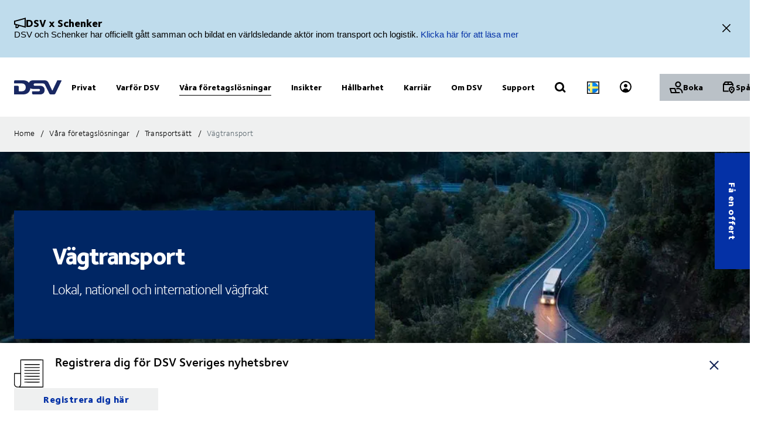

--- FILE ---
content_type: text/html; charset=utf-8
request_url: https://www.dsv.com/sv-se/vara-losningar/transportsatt/vagtransport
body_size: 201325
content:

<!-- START: View: /Views/Common/Page.cshtml -->
<!DOCTYPE html>
<html lang="sv-SE" data-overlay-endpoint="https://www.dsv.com/sv-se/overlay-endpoint">
<head>
    <meta http-equiv="X-UA-Compatible" content="IE=edge">
    <meta http-equiv="Content-Security-Policy" content="object-src 'none'">
    

<!-- START: Controller: ScriptHead. Action: ScriptHead -->


<!-- END: Controller: ScriptHead. Action: ScriptHead Time taken: 0ms -->
    <!-- Primary metadata -->
    <title>V&#228;gtransport - med snabb leverans | DSV</title>
    <meta name="title" content="V&#228;gtransport - med snabb leverans | DSV" />
    <meta name="description" content="V&#228;lj DSV f&#246;r p&#229;litliga v&#228;gtransporttj&#228;nster i &#246;ver 35 l&#228;nder. Vi garanterar s&#228;kerhet, effektivitet och snabb leverans av ditt gods." />

    <!-- New Preconnect -->
    <link rel="preconnect" href="https://dsv-media-premium.azureedge.net" crossorigin="anonymous" />
    <link rel="preconnect" href="https://api.ipstack.com" crossorigin="anonymous" />
    <link rel="preconnect" href="https://policy.app.cookieinformation.com" crossorigin="anonymous" />

        <link rel="canonical" href="https://www.dsv.com/sv-se/vara-losningar/transportsatt/vagtransport" />

        <link rel="alternate" hreflang="zh-CN" href="https://www.dsv.com/zh-cn/our-solutions/modes-of-transport/road-transport" />
        <link rel="alternate" hreflang="cs-CZ" href="https://www.dsv.com/cs-cz/nase-reseni/typy-prepravy/silnicni-preprava" />
        <link rel="alternate" hreflang="da-DK" href="https://www.dsv.com/da-dk/loesninger/transport/vejtransport" />
        <link rel="alternate" hreflang="nl-NL" href="https://www.dsv.com/nl-nl/diensten/transportmodaliteiten/wegtransport" />
        <link rel="alternate" hreflang="x-default" href="https://www.dsv.com/en/our-solutions/modes-of-transport/road-transport" />
        <link rel="alternate" hreflang="en-BE" href="https://www.dsv.com/en-be/our-solutions/modes-of-transport/road-transport" />
        <link rel="alternate" hreflang="en-LU" href="https://www.dsv.com/en-be/our-solutions/modes-of-transport/road-transport" />
        <link rel="alternate" hreflang="en-CA" href="https://www.dsv.com/en-ca/our-solutions/modes-of-transport/road-transport" />
        <link rel="alternate" hreflang="en-CN" href="https://www.dsv.com/en-cn/our-solutions/modes-of-transport/road-transport" />
        <link rel="alternate" hreflang="en-NL" href="https://www.dsv.com/en-nl/our-solutions/modes-of-transport/road-transport" />
        <link rel="alternate" hreflang="en-ZA" href="https://www.dsv.com/en-za/our-solutions/modes-of-transport/road-transport" />
        <link rel="alternate" hreflang="en-AO" href="https://www.dsv.com/en-za/our-solutions/modes-of-transport/road-transport" />
        <link rel="alternate" hreflang="en-BW" href="https://www.dsv.com/en-za/our-solutions/modes-of-transport/road-transport" />
        <link rel="alternate" hreflang="en-MZ" href="https://www.dsv.com/en-za/our-solutions/modes-of-transport/road-transport" />
        <link rel="alternate" hreflang="en-ZM" href="https://www.dsv.com/en-za/our-solutions/modes-of-transport/road-transport" />
        <link rel="alternate" hreflang="en-CH" href="https://www.dsv.com/en-ch/our-solutions/modes-of-transport/road-transport" />
        <link rel="alternate" hreflang="en-AE" href="https://www.dsv.com/en-ae/our-solutions/modes-of-transport/road-transport" />
        <link rel="alternate" hreflang="en-BH" href="https://www.dsv.com/en-ae/our-solutions/modes-of-transport/road-transport" />
        <link rel="alternate" hreflang="en-EG" href="https://www.dsv.com/en-ae/our-solutions/modes-of-transport/road-transport" />
        <link rel="alternate" hreflang="en-IQ" href="https://www.dsv.com/en-ae/our-solutions/modes-of-transport/road-transport" />
        <link rel="alternate" hreflang="en-JO" href="https://www.dsv.com/en-ae/our-solutions/modes-of-transport/road-transport" />
        <link rel="alternate" hreflang="en-KW" href="https://www.dsv.com/en-ae/our-solutions/modes-of-transport/road-transport" />
        <link rel="alternate" hreflang="en-MA" href="https://www.dsv.com/en-ae/our-solutions/modes-of-transport/road-transport" />
        <link rel="alternate" hreflang="en-OM" href="https://www.dsv.com/en-ae/our-solutions/modes-of-transport/road-transport" />
        <link rel="alternate" hreflang="en-SA" href="https://www.dsv.com/en-ae/our-solutions/modes-of-transport/road-transport" />
        <link rel="alternate" hreflang="en-QA" href="https://www.dsv.com/en-ae/our-solutions/modes-of-transport/road-transport" />
        <link rel="alternate" hreflang="en-GB" href="https://www.dsv.com/en-gb/our-solutions/modes-of-transport/road-transport" />
        <link rel="alternate" hreflang="en-US" href="https://www.dsv.com/en-us/our-solutions/modes-of-transport/road-transport" />
        <link rel="alternate" hreflang="et-EE" href="https://www.dsv.com/et-ee/meie-lahendused/transpordiliigid/maanteetransport" />
        <link rel="alternate" hreflang="fi-FI" href="https://www.dsv.com/fi-fi/palvelumme/kuljetusmuodot/maantiekuljetukset" />
        <link rel="alternate" hreflang="fr-CA" href="https://www.dsv.com/fr-ca/nos-solutions/modes-de-transport/transport-routier" />
        <link rel="alternate" hreflang="fr-FR" href="https://www.dsv.com/fr-fr/nos-solutions/modes-de-transport/fret-routier" />
        <link rel="alternate" hreflang="de-DE" href="https://www.dsv.com/de-de/unsere-loesungen/transportarten/landtransport" />
        <link rel="alternate" hreflang="it-IT" href="https://www.dsv.com/it-it/le-nostre-soluzioni/mezzi-di-trasporto/trasporto-stradale" />
        <link rel="alternate" hreflang="nb-NO" href="https://www.dsv.com/nb-no/vare-loesninger/transporttyper/veitransport" />
        <link rel="alternate" hreflang="pl-PL" href="https://www.dsv.com/pl-pl/nasze-rozwiazania/rodzaje-transportu/transport-drogowy" />
        <link rel="alternate" hreflang="pt-BR" href="https://www.dsv.com/pt-br/nossas-solucoes/modais-de-transportes/transporte-rodoviario" />
        <link rel="alternate" hreflang="es-MX" href="https://www.dsv.com/es-mx/nuestras-soluciones/modos-de-transporte/transporte-por-carretera" />
        <link rel="alternate" hreflang="es-AR" href="https://www.dsv.com/es-mx/nuestras-soluciones/modos-de-transporte/transporte-por-carretera" />
        <link rel="alternate" hreflang="es-CL" href="https://www.dsv.com/es-mx/nuestras-soluciones/modos-de-transporte/transporte-por-carretera" />
        <link rel="alternate" hreflang="es-CO" href="https://www.dsv.com/es-mx/nuestras-soluciones/modos-de-transporte/transporte-por-carretera" />
        <link rel="alternate" hreflang="es-CR" href="https://www.dsv.com/es-mx/nuestras-soluciones/modos-de-transporte/transporte-por-carretera" />
        <link rel="alternate" hreflang="es-EC" href="https://www.dsv.com/es-mx/nuestras-soluciones/modos-de-transporte/transporte-por-carretera" />
        <link rel="alternate" hreflang="es-SV" href="https://www.dsv.com/es-mx/nuestras-soluciones/modos-de-transporte/transporte-por-carretera" />
        <link rel="alternate" hreflang="es-PA" href="https://www.dsv.com/es-mx/nuestras-soluciones/modos-de-transporte/transporte-por-carretera" />
        <link rel="alternate" hreflang="es-PE" href="https://www.dsv.com/es-mx/nuestras-soluciones/modos-de-transporte/transporte-por-carretera" />
        <link rel="alternate" hreflang="es-DO" href="https://www.dsv.com/es-mx/nuestras-soluciones/modos-de-transporte/transporte-por-carretera" />
        <link rel="alternate" hreflang="es-UY" href="https://www.dsv.com/es-mx/nuestras-soluciones/modos-de-transporte/transporte-por-carretera" />
        <link rel="alternate" hreflang="es-ES" href="https://www.dsv.com/es-es/nuestras-soluciones/modos-de-transporte/transporte-por-carretera" />
        <link rel="alternate" hreflang="sv-SE" href="https://www.dsv.com/sv-se/vara-losningar/transportsatt/vagtransport" />

    <meta charset="utf-8">
    <meta name="viewport" content="width=device-width, initial-scale=1, maximum-scale=1.0">
    <meta name="format-detection" content="telephone=no">
    <meta name="msapplication-TileColor" content="#ffffff">
    <meta name="theme-color" content="#ffffff">

    <!-- Page metadata -->
    <meta name="sc-id" content="{7C2D6522-122C-41FC-BEE8-F6AB19EB7544}" />
    <meta name="sc-region-language" content="sv-SE" />
    <meta name="sc-pagetype" content="article" />
    <meta name="sc-created" content="2024-06-09T13:16:40" />
    <meta name="sc-updated" content="2026-01-23T09:31:00" />
    <meta name="sc-articleauthor" content="" />
    <meta name="sc-articledate" content="2026-01-23T09:31:00" />

    <!-- Facets -->
        



    <!-- Opengraph metadata -->
    <meta property="og:type" content="article">
        <meta property="og:title" content="V&#228;gtransport - med snabb leverans | DSV" />
            <meta property="og:image" content="https://dsv-media-premium.azureedge.net/~/media/corporate/spots/images/road/spots_main_road_1250x703.jpg?rev=-1&amp;hash=2FC9E511810785E4E46EC7A05FF76EBE&w=1024" />
            <meta property="og:url" content="https://www.dsv.com/sv-se/vara-losningar/transportsatt/vagtransport">
            <meta property="og:description" content="V&#228;lj DSV f&#246;r p&#229;litliga v&#228;gtranspotj&#228;nster i &#246;ver 35 l&#228;nder. Vi garanterar s&#228;kerhet, effektivitet och snabb leverans av ditt gods." />

    <!-- Ankiro metadata: Office -->

    <!-- Preload for Fonts -->
    <link rel="preload" href="https://dsv-media-premium.azureedge.net/frontend/base/static/dist/fonts/FoundrySterlingOT3W03-Demi.woff2" as="font" type="font/woff2" crossorigin="anonymous" />
    <link rel="preload" href="https://dsv-media-premium.azureedge.net/frontend/base/static/dist/fonts/FoundrySterlingOT3W03-Bold.woff2" as="font" type="font/woff2" crossorigin="anonymous" />
    <link rel="preload" href="https://dsv-media-premium.azureedge.net/frontend/base/static/dist/fonts/FoundrySterlingOT3W03-Book.woff2" as="font" type="font/woff2" crossorigin="anonymous" />
    <link rel="preload" href="https://dsv-media-premium.azureedge.net/frontend/base/static/dist/fonts/FoundrySterlingOT3W03-Light.woff2" as="font" type="font/woff2" crossorigin="anonymous" />
    <link rel="preload" href="https://dsv-media-premium.azureedge.net/frontend/base/static/dist/fonts/FoundrySterlingOT3W03-ExtraBold.woff2" as="font" type="font/woff2" crossorigin="anonymous" />

    <!-- Favicons -->
    <link rel="apple-touch-icon" sizes="180x180" href="https://dsv-media-premium.azureedge.net/apple-touch-icon.png">
    <link rel="icon" type="image/png" sizes="32x32" href="https://dsv-media-premium.azureedge.net/favicon-32x32.png">
    <link rel="icon" type="image/png" sizes="16x16" href="https://dsv-media-premium.azureedge.net/favicon-16x16.png">
    <link rel="mask-icon" href="https://dsv-media-premium.azureedge.net/safari-pinned-tab.svg" color="#002664">

    <!-- Critical css -->
    <style type="text/css">
		html{box-sizing:border-box}*,:after,:before{box-sizing:inherit}body{display:flex;flex-direction:column;min-height:100vh;margin:0;padding:0;font:16px Arial,Helvetica,sans-serif;line-height:1.5;background:#fff}button,html,input,select,textarea{color:#000;font-family:Arial,Helvetica,sans-serif}::-moz-selection{background:#8db1d0;text-shadow:none}::selection{background:#8db1d0;text-shadow:none}.sr-only{position:absolute;width:1px;margin:-1px;overflow:hidden;clip:rect(0,0,0,0)}.sr-only,hr{height:1px;padding:0;border:0}hr{display:block;border-top:1px solid #ccc;margin:1em 0}img{max-width:100%}strong{font-family:FoundrySterlingOT3W03-ExtraBold,FoundrySterlingOT3W10-ExtraBold,Arial,Helvetica,sans-serif;font-weight:400}body:not(.font-loaded--ExtraBold) strong{font-weight:800}html{font-smooth:always;-webkit-font-smoothing:antialiased;-moz-font-smoothing:antialiased;-o-font-smoothing:antialiased;font-smoothing:antialiased;text-rendering:optimizeLegibility}@font-face{font-family:FoundrySterlingOT3W03-Bold;src:url(https://dsv-media-premium.azureedge.net/frontend/base/static/dist/fonts/FoundrySterlingOT3W03-Bold.woff2) format("woff2"),url(https://dsv-media-premium.azureedge.net/frontend/base/static/dist/fonts/FoundrySterlingOT3W03-Bold.woff) format("woff");font-display:block;font-weight:700}@font-face{font-family:FoundrySterlingOT3W03-Book;src:url(https://dsv-media-premium.azureedge.net/frontend/base/static/dist/fonts/FoundrySterlingOT3W03-Book.woff2) format("woff2"),url(https://dsv-media-premium.azureedge.net/frontend/base/static/dist/fonts/FoundrySterlingOT3W03-Book.woff) format("woff");font-display:block;font-weight:400}@font-face{font-family:FoundrySterlingOT3W03-Demi;src:url(https://dsv-media-premium.azureedge.net/frontend/base/static/dist/fonts/FoundrySterlingOT3W03-Demi.woff2) format("woff2"),url(https://dsv-media-premium.azureedge.net/frontend/base/static/dist/fonts/FoundrySterlingOT3W03-Demi.woff) format("woff");font-display:block;font-weight:600}@font-face{font-family:FoundrySterlingOT3W03-Light;src:url(https://dsv-media-premium.azureedge.net/frontend/base/static/dist/fonts/FoundrySterlingOT3W03-Light.woff2) format("woff2"),url(https://dsv-media-premium.azureedge.net/frontend/base/static/dist/fonts/FoundrySterlingOT3W03-Light.woff) format("woff");font-display:block;font-weight:300}@font-face{font-family:FoundrySterlingOT3W03-Md;src:url(https://dsv-media-premium.azureedge.net/frontend/base/static/dist/fonts/FoundrySterlingOT3W03-Md.woff2) format("woff2"),url(https://dsv-media-premium.azureedge.net/frontend/base/static/dist/fonts/FoundrySterlingOT3W03-Md.woff) format("woff");font-display:block;font-weight:500}@font-face{font-family:FoundrySterlingOT3W10-Bold;src:url(https://dsv-media-premium.azureedge.net/frontend/base/static/dist/fonts/FoundrySterlingOT3W10-Bold.woff2) format("woff2"),url(https://dsv-media-premium.azureedge.net/frontend/base/static/dist/fonts/FoundrySterlingOT3W10-Bold.woff) format("woff");font-display:block;font-weight:700}@font-face{font-family:FoundrySterlingOT3W10-Book;src:url(../../fonts/FoundrySterlingOT3W10-Book.woff2) format("woff2"),url(../../fonts/FoundrySterlingOT3W10-Book.woff) format("woff");font-display:block;font-weight:400}@font-face{font-family:FoundrySterlingOT3W10-Demi;src:url(https://dsv-media-premium.azureedge.net/frontend/base/static/dist/fonts/FoundrySterlingOT3W10-Demi.woff2) format("woff2"),url(https://dsv-media-premium.azureedge.net/frontend/base/static/dist/fonts/FoundrySterlingOT3W10-Demi.woff) format("woff");font-display:block;font-weight:600}@font-face{font-family:FoundrySterlingOT3W10-Light;src:url(https://dsv-media-premium.azureedge.net/frontend/base/static/dist/fonts/FoundrySterlingOT3W10-Light.woff2) format("woff2"),url(https://dsv-media-premium.azureedge.net/frontend/base/static/dist/fonts/FoundrySterlingOT3W10-Light.woff) format("woff");font-display:block;font-weight:300}@font-face{font-family:FoundrySterlingOT3W10-Md;src:url(https://dsv-media-premium.azureedge.net/frontend/base/static/dist/fonts/FoundrySterlingOT3W10-Md.woff2) format("woff2"),url(https://dsv-media-premium.azureedge.net/frontend/base/static/dist/fonts/FoundrySterlingOT3W10-Md.woff) format("woff");font-display:block;font-weight:500}@font-face{font-family:FoundrySterlingOT3W03-ExtraBold;src:url(https://dsv-media-premium.azureedge.net/frontend/base/static/dist/fonts/FoundrySterlingOT3W03-ExtraBold.woff2) format("woff2"),url(https://dsv-media-premium.azureedge.net/frontend/base/static/dist/fonts/FoundrySterlingOT3W03-ExtraBold.woff) format("woff");font-display:block;font-weight:800}@media screen and (max-width:64em){.banner.module,.banner.module.module-padding--large,.banner.module.module-padding--medium,.banner.module.module-padding--small{background-color:transparent;padding-top:0;padding-bottom:0}.banner__background--has-image{height:34.4827586207vw}}.breadcrumb{padding:17px 0 14px}.breadcrumb ul{padding:0;margin:0;list-style:none}.breadcrumb ul:after,.breadcrumb ul:before{content:" ";display:table}.breadcrumb ul:after{clear:both}.breadcrumb ul li{float:left}.breadcrumb ul li a,.breadcrumb ul li p{display:none;font-style:normal;letter-spacing:1px;margin:0 0 .4em;font-family:FoundrySterlingOT3W03-Book,FoundrySterlingOT3W10-Book,Arial,Helvetica,sans-serif;font-weight:400;font-size:14px;line-height:28px;letter-spacing:.02em;color:#000;text-transform:none;padding:4px 0 5px}body:not(.font-loaded--Book) .breadcrumb ul li a,body:not(.font-loaded--Book) .breadcrumb ul li p{font-weight:400}@media screen and (min-width:48.0625em){.breadcrumb ul li a,.breadcrumb ul li p{font-size:14px;line-height:30px;display:block}}.breadcrumb ul li p{margin:0;line-height:1em;color:#5e6a71}.breadcrumb ul li a{margin-right:2px;line-height:1em}.breadcrumb ul li a:after{content:"/";display:inline-block;width:20px;text-align:center;color:inherit}.breadcrumb ul li a:active,.breadcrumb ul li a:focus,.breadcrumb ul li a:hover{color:#002664}.breadcrumb ul li a:active span,.breadcrumb ul li a:focus span,.breadcrumb ul li a:hover span{text-decoration:underline}@media screen and (max-width:48em){.breadcrumb ul li:nth-last-child(2) a{display:block;position:relative;padding-left:20px;margin-right:0}.breadcrumb ul li:nth-last-child(2) a:before{content:"";display:block;flex:1 0 auto;border:solid currentColor;border-width:0 2px 2px 0;transform:rotate(135deg);width:6px;height:6px;position:absolute;left:0;top:7px}.breadcrumb ul li:nth-last-child(2) a:after{display:none}}.react-loader-spinner{display:none}section:has(>[data-react-element]>script):has(.react-loader-spinner){min-height:620px;display:flex;justify-content:center;align-items:center}section:has(>[data-react-element]>script):has(.react-loader-spinner) .react-loader-spinner{width:96px;height:96px;border:10px solid #fff;border-bottom-color:#0431a6;border-radius:50%;display:inline-block;box-sizing:border-box;animation:rotation 1s linear infinite}@keyframes rotation{0%{transform:rotate(0deg)}to{transform:rotate(1turn)}}@keyframes border_anim{0%{width:0}to{width:100%}}.module.service-tabs{position:relative;margin:24px 0}@media screen and (min-width:64em){.module.service-tabs{pointer-events:none;margin:0}}@media screen and (min-width:64em){.module.service-tabs:before{content:"";position:absolute;height:calc(100% - 60px);background:#eaebec;width:100%;bottom:0}}.module.service-tabs .page-content__container{display:flex;flex-direction:row;flex-wrap:wrap;background:#eaebec}@media screen and (min-width:64em){.module.service-tabs .page-content__container{margin:0 auto;background:transparent;max-width:1134px}}.module.service-tabs input[type=text]{font-size:15px}.module.service-tabs input[type=text]:-ms-input-placeholder{color:#2f3135;font-family:FoundrySterlingOT3W03-Demi,FoundrySterlingOT3W10-Demi,Arial,Helvetica,sans-serif;font-weight:400}body:not(.font-loaded--Demi) .module.service-tabs input[type=text]:-ms-input-placeholder{font-weight:600}.module.service-tabs input[type=text]::-webkit-input-placeholder{color:#2f3135;font-family:FoundrySterlingOT3W03-Demi,FoundrySterlingOT3W10-Demi,Arial,Helvetica,sans-serif;font-weight:400}.module.service-tabs input[type=text]::-moz-placeholder{color:#2f3135;font-family:FoundrySterlingOT3W03-Demi,FoundrySterlingOT3W10-Demi,Arial,Helvetica,sans-serif;font-weight:400}.module.service-tabs input[type=text]::-ms-input-placeholder{color:#2f3135;font-family:FoundrySterlingOT3W03-Demi,FoundrySterlingOT3W10-Demi,Arial,Helvetica,sans-serif;font-weight:400}.module.service-tabs input[type=text]::placeholder{color:#2f3135;font-family:FoundrySterlingOT3W03-Demi,FoundrySterlingOT3W10-Demi,Arial,Helvetica,sans-serif;font-weight:400}body:not(.font-loaded--Demi) .module.service-tabs input[type=text]::-webkit-input-placeholder{font-weight:600}body:not(.font-loaded--Demi) .module.service-tabs input[type=text]::-moz-placeholder{font-weight:600}body:not(.font-loaded--Demi) .module.service-tabs input[type=text]::-ms-input-placeholder{font-weight:600}body:not(.font-loaded--Demi) .module.service-tabs input[type=text]::placeholder{font-weight:600}.module.service-tabs select{font-size:15px;font-family:FoundrySterlingOT3W03-Demi,FoundrySterlingOT3W10-Demi,Arial,Helvetica,sans-serif;font-weight:400;-webkit-appearance:none;-moz-appearance:none;appearance:none;border:none}body:not(.font-loaded--Demi) .module.service-tabs select{font-weight:600}.module.service-tabs select:invalid{color:#2f3135}.module.service-tabs.service-tabs--closed .service-tabs__tab{background-color:#eaebec}@media screen and (min-width:64em){.module.service-tabs.service-tabs--closed .service-tabs__tab{background-color:#bac1c7}}@media screen and (min-width:64em){.module.service-tabs.service-tabs--closed .service-tabs__tab.service-tabs__tab--one{background-color:#eaebec;height:60px}}.module.service-tabs .service-tabs__tab{font-style:normal;letter-spacing:1px;margin:0 0 .4em;font-family:FoundrySterlingOT3W03-Book,FoundrySterlingOT3W10-Book,Arial,Helvetica,sans-serif;font-size:16px;line-height:28px;letter-spacing:.02em;font-family:FoundrySterlingOT3W03-ExtraBold,FoundrySterlingOT3W10-ExtraBold,Arial,Helvetica,sans-serif;font-weight:400;color:#000;display:flex;width:100%;padding:0 20px;text-align:center;align-items:center;justify-content:space-between;max-height:80px;text-transform:none;height:55px;background:#bac1c7;line-height:2.14;cursor:pointer}body:not(.font-loaded--Book) .module.service-tabs .service-tabs__tab{font-weight:400}@media screen and (min-width:48.0625em){.module.service-tabs .service-tabs__tab{font-size:16px;line-height:30px}}body:not(.font-loaded--ExtraBold) .module.service-tabs .service-tabs__tab{font-weight:800}@media screen and (min-width:64em){.module.service-tabs .service-tabs__tab{height:80px;pointer-events:auto;line-height:1.3rem}}.module.service-tabs .service-tabs__tab i{width:20px;transform-origin:center;transition:transform .25s}.module.service-tabs .service-tabs__tab i svg{width:100%;height:auto}@media screen and (min-width:64em){.module.service-tabs .service-tabs__tab{width:25%;height:60px;max-height:100px;justify-content:center}.module.service-tabs .service-tabs__tab i{display:none}}.module.service-tabs .service-tabs__tab--selected{background:#eaebec}.module.service-tabs .service-tabs__tab--selected i{transform:rotate(180deg)}.module.service-tabs .service-tabs__tab:not(.service-tabs__tab--selected){height:55px;align-self:flex-end;border-bottom:1px solid #fff}@media screen and (min-width:64em){.module.service-tabs .service-tabs__tab:not(.service-tabs__tab--selected){height:45px;border-bottom:none}}.module.service-tabs .service-tabs__tab--one{order:1}.module.service-tabs .service-tabs__tab--two{order:2}@media screen and (min-width:64em){.module.service-tabs .service-tabs__tab--two{width:calc(25% - 2px);margin-left:1px}}.module.service-tabs .service-tabs__tab--three{order:3}@media screen and (min-width:64em){.module.service-tabs .service-tabs__tab--three{width:calc(25% - 2px);margin-left:1px;margin-right:1px}}.module.service-tabs .service-tabs__tab--four{order:4}@media screen and (min-width:64em){.module.service-tabs .service-tabs__tab--one{order:1}.module.service-tabs .service-tabs__tab--two{order:2}.module.service-tabs .service-tabs__tab--three{order:3}.module.service-tabs .service-tabs__tab--four{order:4}}.module.service-tabs .service-tabs__info{width:100%;background:#eaebec;justify-content:center;align-items:center;display:flex;font-size:22px;font-family:FoundrySterlingOT3W03-Book,FoundrySterlingOT3W10-Book,Arial,Helvetica,sans-serif;font-weight:400;line-height:1.25;letter-spacing:.5px;overflow:hidden;opacity:0;height:0}body:not(.font-loaded--Book) .module.service-tabs .service-tabs__info{font-weight:400}.module.service-tabs .service-tabs__info p{font-style:normal;letter-spacing:1px;margin:0 0 .4em;font-family:FoundrySterlingOT3W03-Light,FoundrySterlingOT3W10-Light,Arial,Helvetica,sans-serif;font-weight:400;font-size:24px;line-height:32px;letter-spacing:-1px;margin:0 0 22px;text-align:center}body:not(.font-loaded--Light) .module.service-tabs .service-tabs__info p{font-weight:300}@media screen and (min-width:48.0625em){.module.service-tabs .service-tabs__info p{font-size:32px;line-height:40px}}@media screen and (min-width:64em){.module.service-tabs .service-tabs__info p{text-align:left}}.module.service-tabs .service-tabs__info-inner-wrapper{display:flex;padding:0 20px 20px;min-height:80px;width:100%;align-items:center;justify-content:center;min-height:195px;flex-direction:column}@media screen and (min-width:64em){.module.service-tabs .service-tabs__info-inner-wrapper{padding:20px 0}}.module.service-tabs .service-tabs__info-inner-wrapper .service-tabs__input-group-container{display:flex;justify-content:center;width:100%;margin-top:10px;gap:40px}@media screen and (max-width:64em){.module.service-tabs .service-tabs__info-inner-wrapper .service-tabs__input-group-container{flex-direction:column}}.module.service-tabs .service-tabs__info-inner-wrapper .service-tabs__input-group-container>.service-tabs__input-group{flex-direction:column;align-items:flex-start;width:auto}@media screen and (max-width:64em){.module.service-tabs .service-tabs__info-inner-wrapper .service-tabs__input-group-container>.service-tabs__input-group{gap:0}}.module.service-tabs .service-tabs__info-inner-wrapper .service-tabs__input-group-container>.service-tabs__input-group .service-tabs__info-btn-container{display:flex;gap:10px}@media screen and (max-width:64em){.module.service-tabs .service-tabs__info-inner-wrapper .service-tabs__input-group-container>.service-tabs__input-group .service-tabs__info-btn-container{flex-direction:column;width:100%;gap:26px}}.module.service-tabs .service-tabs__info-inner-wrapper .service-tabs__description{font-size:16px;line-height:normal;font-family:FoundrySterlingOT3W03-ExtraBold,FoundrySterlingOT3W10-ExtraBold,Arial,Helvetica,sans-serif;font-weight:400}body:not(.font-loaded--ExtraBold) .module.service-tabs .service-tabs__info-inner-wrapper .service-tabs__description{font-weight:800}.module.service-tabs .service-tabs__info-inner-wrapper .service-tabs__input-group,.module.service-tabs .service-tabs__info-inner-wrapper form{display:flex;gap:10px;width:100%;max-width:850px;align-items:center;justify-content:center;flex-direction:column}@media screen and (min-width:64em){.module.service-tabs .service-tabs__info-inner-wrapper .service-tabs__input-group,.module.service-tabs .service-tabs__info-inner-wrapper form{flex-direction:row}}.module.service-tabs .service-tabs__info-inner-wrapper .service-tabs__input-group.quote-buttons-wrapper,.module.service-tabs .service-tabs__info-inner-wrapper form.quote-buttons-wrapper{gap:10px;align-items:flex-start}.module.service-tabs .service-tabs__info-inner-wrapper .service-tabs__input-group.quote-buttons-wrapper .quote-option,.module.service-tabs .service-tabs__info-inner-wrapper form.quote-buttons-wrapper .quote-option{width:100%}.module.service-tabs .service-tabs__info-inner-wrapper .service-tabs__input-group>:not(:last-child),.module.service-tabs .service-tabs__info-inner-wrapper form>:not(:last-child){margin-bottom:20px}@media screen and (min-width:64em){.module.service-tabs .service-tabs__info-inner-wrapper .service-tabs__input-group>:not(:last-child),.module.service-tabs .service-tabs__info-inner-wrapper form>:not(:last-child){margin-bottom:0}}.module.service-tabs .service-tabs__info-inner-wrapper .select-wrapper{width:100%}.module.service-tabs .service-tabs__info-inner-wrapper .select-wrapper:after{background-color:transparent}.module.service-tabs .service-tabs__info-inner-wrapper .select-wrapper select{line-height:1;height:45px}.module.service-tabs .service-tabs__info-btn{-webkit-appearance:none;-moz-appearance:none;appearance:none;background:transparent;border:0;border-radius:0;outline:none;padding:0;-webkit-tap-highlight-color:transparent;-webkit-user-select:none;-moz-user-select:none;-ms-user-select:none;user-select:none;vertical-align:bottom;min-height:60px;display:inline-flex;align-items:center;font-family:FoundrySterlingOT3W03-ExtraBold,FoundrySterlingOT3W10-ExtraBold,Arial,Helvetica,sans-serif;font-weight:400;text-decoration:none!important;text-align:center;letter-spacing:.5px;padding:14px 50px;transition:all .3s linear;font-weight:800;font-size:16px;line-height:21px;letter-spacing:-.5px;position:relative;justify-content:center;transition:background-size .3s linear;background-image:linear-gradient(180deg,#0431a6,#0431a6);background-size:100% 100%;background-position:top;background-repeat:no-repeat;color:#fff;cursor:pointer;height:auto;min-height:44px;width:100%;min-width:175px;padding:0 20px}body:not(.font-loaded--ExtraBold) .module.service-tabs .service-tabs__info-btn{font-weight:800}.module.service-tabs .service-tabs__info-btn>*{flex:1 1 auto}@media screen and (min-width:64em){.module.service-tabs .service-tabs__info-btn{width:auto}.module.service-tabs .service-tabs__info-btn.quote-button{width:100%;margin:0}}.module.service-tabs .service-tabs__info-btn-description{display:block;padding:6px;font-size:16px;font-weight:400;line-height:1.5;text-align:center}.module.service-tabs .service-tabs__info-btn:before{content:"";position:absolute;left:0;bottom:0;width:0}.module.service-tabs .service-tabs__info-btn:hover{background-size:100% calc(100% - 7px)}.module.service-tabs .service-tabs__info--one{order:1;margin:0;opacity:1}@media screen and (min-width:64em){.module.service-tabs .service-tabs__info--one{height:auto}}.module.service-tabs .service-tabs__info--two{order:2;margin:0}.module.service-tabs .service-tabs__info--three{order:3;margin:0}@media screen and (min-width:64em){.module.service-tabs .service-tabs__info--three .service-tabs__info-inner-wrapper{padding:32px 0}}.module.service-tabs .service-tabs__info--four{order:4;margin:0}.module.service-tabs .service-tabs__info--four .service-tabs__info-inner-wrapper{max-width:850px;align-items:flex-start}@media screen and (min-width:64em){.module.service-tabs .service-tabs__info--four .service-tabs__info-inner-wrapper{padding:38px 0}}.module.service-tabs .service-tabs__info--four .service-tabs__info-inner-wrapper .service-tabs__input-group{margin-bottom:10px}@media screen and (max-width:64em){.module.service-tabs .service-tabs__info--four .service-tabs__info-inner-wrapper .service-tabs__input-group form{gap:0}}.module.service-tabs .service-tabs__info--four .service-tabs__info-inner-wrapper .service-tabs__description{margin:30px 0 12px}.module.service-tabs .service-tabs__info--four .service-tabs__info-inner-wrapper .service-tabs__description:first-of-type{margin:0 0 12px}@media screen and (min-width:64em){.module.service-tabs .service-tabs__info{pointer-events:auto}.module.service-tabs .service-tabs__info--one{order:4}.module.service-tabs .service-tabs__info--two{order:5}.module.service-tabs .service-tabs__info--three{order:6}.module.service-tabs .service-tabs__info--four{order:7}}.module.service-tabs .service-tabs__alternate-text{display:flex;width:100%;align-items:center;justify-content:center;flex-direction:column}@media screen and (min-width:64em){.module.service-tabs .service-tabs__alternate-text{flex-direction:row}}.module.service-tabs .service-tabs__alternate-text>a,.module.service-tabs .service-tabs__alternate-text>p{margin:0 0 20px}@media screen and (min-width:64em){.module.service-tabs .service-tabs__alternate-text>a,.module.service-tabs .service-tabs__alternate-text>p{margin:0 20px 0 0}}.module.service-tabs .service-tabs__tnt-input{font-family:FoundrySterlingOT3W03-Demi,FoundrySterlingOT3W10-Demi,Arial,Helvetica,sans-serif;font-weight:400;line-height:1.6;padding-left:18px;height:46px}body:not(.font-loaded--Demi) .module.service-tabs .service-tabs__tnt-input{font-weight:600}.module.service-tabs.mobile .service-tabs__tab--one{order:1}.module.service-tabs.mobile .service-tabs__tab--two{order:3}.module.service-tabs.mobile .service-tabs__tab--three{order:5}.module.service-tabs.mobile .service-tabs__info--one{order:2;margin:0}.module.service-tabs.mobile .service-tabs__info--two{order:4;margin:0}.module.service-tabs.mobile .service-tabs__info--three{order:6;margin:0}@media screen and (min-width:64em){.experience-editor .module.service-tabs:before{content:none}}@media screen and (min-width:64em){.experience-editor .module.service-tabs .service-tabs__tab--selected{color:#fff;height:45px;background:#bac1c7}.experience-editor .module.service-tabs .service-tabs__tab--one{order:1;width:100%}.experience-editor .module.service-tabs .service-tabs__tab--two{order:3;width:100%}.experience-editor .module.service-tabs .service-tabs__tab--three{order:5;width:100%}.experience-editor .module.service-tabs .service-tabs__tab--four{order:7;width:100%}}@media screen and (min-width:64em){.experience-editor .module.service-tabs .service-tabs__info--one,.experience-editor .module.service-tabs .service-tabs__info--three,.experience-editor .module.service-tabs .service-tabs__info--two{position:relative;margin-bottom:20px;overflow:initial}.experience-editor .module.service-tabs .service-tabs__info--one:before,.experience-editor .module.service-tabs .service-tabs__info--three:before,.experience-editor .module.service-tabs .service-tabs__info--two:before{content:"";position:absolute;height:100%;background:#eaebec;width:100vw;bottom:0;z-index:-1}.experience-editor .module.service-tabs .service-tabs__info--one{order:2;opacity:1;height:auto}.experience-editor .module.service-tabs .service-tabs__info--two{order:4;opacity:1;height:auto}.experience-editor .module.service-tabs .service-tabs__info--three{order:6;opacity:1;height:auto}.experience-editor .module.service-tabs .service-tabs__info--three .service-tabs__info-inner-wrapper>div{display:flex;flex-direction:column}.experience-editor .module.service-tabs .service-tabs__info--three .service-tabs__info-inner-wrapper>div form{margin-bottom:20px}.experience-editor .module.service-tabs .service-tabs__info--four{order:8;opacity:1;height:auto}.experience-editor .module.service-tabs .service-tabs__info--four .service-tabs__info-inner-wrapper>div{display:flex;flex-direction:column}.experience-editor .module.service-tabs .service-tabs__info--four .service-tabs__info-inner-wrapper>div form{margin-bottom:20px}}.select-wrapper select.service-tabs__tnt-select{padding-left:18px;padding-right:30px}.subnavigation-bar{position:relative;border-bottom:1px solid #dbdcdd}@media screen and (min-width:48.0625em){.subnavigation-bar{padding:8px 0}}.subnavigation-bar__wrapper{margin-left:-24px;margin-right:-24px}@media screen and (min-width:48.0625em){.subnavigation-bar__wrapper{margin-left:0;margin-right:0;width:100%}}.subnavigation-bar__list{display:flex;flex-flow:row nowrap;overflow-x:scroll;width:100%;margin:0;padding:0;list-style:none;justify-content:flex-start;background-color:transparent;-ms-overflow-style:none;scrollbar-width:none}.subnavigation-bar__list::-webkit-scrollbar{display:none}@media screen and (min-width:48.0625em){.subnavigation-bar__list{flex-wrap:wrap;justify-content:center;overflow:hidden}.subnavigation-bar__list hr{width:100%;border:none;margin:0}.subnavigation-bar__list:after,.subnavigation-bar__list:before{content:"";width:100%;order:1}}.subnavigation-bar__item{margin:0 12px}@media screen and (min-width:48.0625em){.subnavigation-bar__item{margin:4px 15px}}.subnavigation-bar__item a{display:block;position:relative;padding:10px 0;white-space:nowrap;transition:all .1s ease-in;font-style:normal;letter-spacing:1px;margin:0 0 .4em;font-family:FoundrySterlingOT3W03-Book,FoundrySterlingOT3W10-Book,Arial,Helvetica,sans-serif;font-size:14px;line-height:28px;letter-spacing:.02em;font-family:FoundrySterlingOT3W03-ExtraBold,FoundrySterlingOT3W10-ExtraBold,Arial,Helvetica,sans-serif;font-weight:400;color:#000}body:not(.font-loaded--Book) .subnavigation-bar__item a{font-weight:400}@media screen and (min-width:48.0625em){.subnavigation-bar__item a{font-size:14px;line-height:30px}}body:not(.font-loaded--ExtraBold) .subnavigation-bar__item a{font-weight:800}@media screen and (min-width:48.0625em){.subnavigation-bar__item a{padding:0}}.subnavigation-bar__item a.selected{opacity:1}.subnavigation-bar__item a.selected:after{content:"";display:block;position:absolute;width:100%;height:1px;bottom:0;left:0;background-color:#000}.module-theme--darkblue .subnavigation-bar__item a.selected:after{background-color:#fff}.subnavigation-bar__item a:focus,.subnavigation-bar__item a:hover{color:#000}@media screen and (min-width:64em){.subnavigation-bar__item a:focus>span,.subnavigation-bar__item a:hover>span{border-bottom:1px solid #000;padding-bottom:3px}}.module-theme--darkblue .subnavigation-bar__item a,.module-theme--darkblue .subnavigation-bar__item a:focus,.module-theme--darkblue .subnavigation-bar__item a:hover{color:#fff}.announcement-top-bar .announcement-wrapper{display:flex;align-items:center;padding:29px 24px}.announcement-top-bar .announcement-wrapper .announcement-text{display:flex;flex-direction:column;gap:16px}.announcement-top-bar .announcement-wrapper .announcement-text .announcement-headline{display:flex;align-items:center;gap:12px;font-size:18px;line-height:15px}.announcement-top-bar .announcement-wrapper .announcement-text .announcement-headline svg{width:20px;height:20px}.announcement-top-bar .announcement-wrapper .announcement-text .announcement-content{font-size:15px;line-height:20px}.announcement-top-bar .announcement-wrapper .announcement-text .announcement-content .announcement-cta:hover{text-decoration:underline}.announcement-top-bar .announcement-wrapper .announcement-close{-webkit-appearance:none;-moz-appearance:none;appearance:none;background:transparent;border:0;border-radius:0;cursor:pointer;outline:none;padding:0;-webkit-tap-highlight-color:transparent;-webkit-user-select:none;-moz-user-select:none;-ms-user-select:none;user-select:none;vertical-align:bottom;margin-left:auto}.announcement-top-bar .announcement-wrapper .announcement-close svg{width:32px;height:32px;padding:8px}.announcement-top-bar .announcement-wrapper .announcement-close svg path{fill:currentColor}.announcement-top-bar.box-theme--darkblue .announcement-cta{color:#4b87e0}.announcement-top-bar.box-theme--green .announcement-cta{color:#bde7aa}.flyout{position:fixed;bottom:0;z-index:2;width:100%}@media screen and (min-width:48.0625em){.flyout{right:0;top:50vh;bottom:auto;width:auto;transform-origin:top right;transform:rotate(90deg) translateX(50%)}}.flyout .cta{-webkit-appearance:none;-moz-appearance:none;appearance:none;background:transparent;border:0;border-radius:0;outline:none;padding:0;-webkit-tap-highlight-color:transparent;-webkit-user-select:none;-moz-user-select:none;-ms-user-select:none;user-select:none;vertical-align:bottom;min-height:60px;display:inline-flex;align-items:center;font-family:FoundrySterlingOT3W03-ExtraBold,FoundrySterlingOT3W10-ExtraBold,Arial,Helvetica,sans-serif;font-weight:400;text-decoration:none!important;text-align:center;font-size:16px;letter-spacing:.5px;padding:14px 50px;transition:all .3s linear;position:relative;justify-content:center;transition:background-size .3s linear;background-image:linear-gradient(180deg,#0431a6,#0431a6);background-size:100% 100%;background-position:0!important;background-repeat:no-repeat;color:#fff;cursor:pointer;width:100%;transition:all .3 ease-in-out}.flyout .cta,body:not(.font-loaded--ExtraBold) .flyout .cta{font-weight:800}.flyout .cta>*{flex:1 1 auto}.flyout .cta:before{width:3px;left:auto;right:0;height:0;border-bottom:none!important}@media screen and (min-width:48.0625em){.flyout .cta{display:flex}}.experience-editor .flyout .cta{padding-bottom:160px;background:linear-gradient(180deg,#0431a6,#0431a6 50px,transparent 51px,transparent)}.flyout .cta:hover{background-size:calc(100% - 7px) 100%;color:#fff}.flyout .cta:hover:before{animation:border_anim_height .3s ease-out forwards;animation-delay:.1s;border-right:3px solid #0431a6;border-bottom:none!important}@keyframes border_anim_height{0%{height:0%}to{height:100%}}.header-widget{position:relative;background-color:#fff}@media screen and (min-width:64.0625em){.header-widget{width:52px;height:52px}}@media screen and (min-width:80em){.header-widget:after{content:"";position:absolute;width:100%;height:16px;background-color:transparent;z-index:999}}.header-widget__button{-webkit-appearance:none;-moz-appearance:none;appearance:none;background:transparent;border:0;border-radius:0;outline:none;padding:0;-webkit-tap-highlight-color:transparent;-webkit-user-select:none;-moz-user-select:none;-ms-user-select:none;user-select:none;vertical-align:bottom;display:block;cursor:pointer;width:100%;height:100%;color:#002664}.header-widget__button-icon{line-height:0}.header-widget__button--desktop{display:none}@media screen and (max-width:64em){.header-widget__button--desktop{display:block}}@media screen and (min-width:64em){.header-widget__button--mobile{display:none}}@media screen and (max-width:64em){.header-widget__button{display:flex;flex-direction:row;align-items:center;justify-content:center;width:50px;height:50px}.header-widget--search .header-widget__button{display:flex}.header-widget__button:focus,.header-widget__button:hover{color:#002664}}@media screen and (min-width:64.0625em){.header-widget__button{position:relative;z-index:1;display:flex;align-items:center;justify-content:center}.header-widget__button-icon{flex:0 1 auto}}@media screen and (min-width:64.0625em) and (min-width:80em){.header-widget__button{z-index:3}}@media screen and (max-width:64em){.header-widget__button svg{margin-right:0}}.header-widget__button span:not(.header-widget__button-icon){font-size:12px;letter-spacing:.48px;font-family:FoundrySterlingOT3W03-Md,FoundrySterlingOT3W10-Md,Arial,Helvetica,sans-serif;font-weight:400;display:none}body:not(.font-loaded--Md) .header-widget__button span:not(.header-widget__button-icon){font-weight:500}.header-widget__description{position:absolute;width:auto;min-width:156px;overflow-y:hidden;padding:0 10px;color:#000;background:#fff;text-align:left;font-size:12px;line-height:30px;white-space:nowrap;transition:all .35s ease-in;z-index:2;top:-28px;overflow:hidden}@media screen and (max-width:80em){.header-widget__description{display:none}}@media screen and (min-width:80em){.header-widget__description{position:absolute;top:52px;text-align:center}.header-widget:nth-last-child(3) .header-widget__description{right:-52px}.header-widget:last-child .header-widget__description,.header-widget:nth-last-child(2) .header-widget__description{right:0}}@media screen and (min-width:80em){.header-widget__description{top:-30px;background-color:transparent;min-width:1px;width:-moz-fit-content;width:fit-content;position:relative;left:50%;transform:translate(-50%)}}.header-widget__overlay{width:100%;flex-direction:column;align-items:flex-start;padding:20px 30px;background:#f5f5f5;top:0;bottom:0;left:0}.experience-editor .header-widget__overlay{display:none}@media screen and (min-width:35em){.header-widget__overlay{top:0}}.header-widget:not(.header-widget--search) .header-widget__overlay{position:fixed;transform:translate3d(100%,0,0)}.header-widget--search .header-widget__overlay{display:none}@media screen and (max-width:64em){.header-widget--search .header-widget__overlay{flex-direction:row;justify-content:center;background:#fff}}@media screen and (min-width:64.0625em){.header-widget--search .header-widget__overlay{display:flex;position:fixed;transform:translate3d(100%,0,0)}}@media screen and (min-width:64.0625em){.header-widget__overlay{top:0;right:0;bottom:auto;flex-direction:row;justify-content:center;align-items:center;z-index:12;display:flex}}.header-widget__overlay-title{font-size:20px;text-transform:uppercase;letter-spacing:.8px;margin-bottom:40px;color:#002664;font-family:FoundrySterlingOT3W03-Demi,FoundrySterlingOT3W10-Demi,Arial,Helvetica,sans-serif;font-weight:400}body:not(.font-loaded--Demi) .header-widget__overlay-title{font-weight:600}@media screen and (min-width:64.0625em){.header-widget__overlay-title{display:none}}.header-widget__form{display:flex;flex-direction:row;width:100%}@media screen and (min-width:64.0625em){.header-widget__form{width:50%;max-width:750px}}.header-widget__input-label{height:0;width:0;opacity:0}input.header-widget__input{border:none;line-height:30px}input.header-widget__input:focus{border-bottom:none;margin-bottom:0}@media screen and (max-width:64em){input.header-widget__input{padding:0;font-size:12px;letter-spacing:1.44px;text-transform:uppercase}}@media screen and (min-width:64.0625em){input.header-widget__input{padding:7px 20px;font-size:16px;letter-spacing:.64px}}.header-widget__submit{-webkit-appearance:none;-moz-appearance:none;appearance:none;background:transparent;border:0;border-radius:0;cursor:pointer;outline:none;padding:0;-webkit-tap-highlight-color:transparent;-webkit-user-select:none;-moz-user-select:none;-ms-user-select:none;user-select:none;vertical-align:bottom;min-height:60px;display:inline-flex;align-items:center;font-family:FoundrySterlingOT3W03-ExtraBold,FoundrySterlingOT3W10-ExtraBold,Arial,Helvetica,sans-serif;font-weight:400;text-decoration:none!important;text-align:center;font-size:16px;letter-spacing:.5px;padding:14px 50px;transition:all .3s linear;background-image:linear-gradient(180deg,#0431a6,#0431a6);background-size:100% 100%;background-position:top;background-repeat:no-repeat;color:#fff;position:relative;font-size:14px;min-height:45px;height:45px;padding:10px 30px}body:not(.font-loaded--ExtraBold) .header-widget__submit{font-weight:800}.header-widget__submit>*{flex:1 1 auto}.header-widget__submit:before{content:"";position:absolute;left:0;bottom:0;width:0}.header-widget__submit:active,.header-widget__submit:focus,.header-widget__submit:hover{background-size:100% calc(100% - 7px);color:#fff}.header-widget__submit:active:before,.header-widget__submit:focus:before,.header-widget__submit:hover:before{border-bottom:3px solid #0431a6;animation:border_anim .3s ease-out forwards;animation-delay:.1s}@media screen and (min-width:64.0625em){.header-widget__submit span.header-widget--search-icon-mobile{display:none}}.header-widget__overlay .cta{min-height:0}@media screen and (max-width:64em){.header-widget__overlay .cta{width:100%;justify-content:center;margin-bottom:10px}}@media screen and (min-width:64.0625em){.header-widget__overlay .cta{min-width:150px;padding:10px 20px;margin:0 5px;letter-spacing:1.12px;justify-content:center}}.header-widget__link{margin:20px 0}@media screen and (min-width:64.0625em){.header-widget__link{margin:0 10px}}.header-widget__link a,.header-widget__link p{font-size:12px;line-height:14px;color:#516272}.header-widget__link p{margin:0}.header-widget__link a{text-decoration:underline}.header-widget__close{-webkit-appearance:none;-moz-appearance:none;appearance:none;background:transparent;border:0;border-radius:0;cursor:pointer;outline:none;-webkit-tap-highlight-color:transparent;-webkit-user-select:none;-moz-user-select:none;-ms-user-select:none;user-select:none;vertical-align:bottom;display:block;position:absolute;top:-43px;right:20px;height:34px;width:34px;transform:translate3d(0,-50%,0);padding:0}@media screen and (min-width:35em){.header-widget__close{top:-43px;right:20px}}@media screen and (min-width:64.0625em){.header-widget__close{top:50%;right:60px}}.header-widget__close:hover{background-color:#002664;color:#fff}.header-widget__close:hover:after,.header-widget__close:hover:before{background-color:#fff}.header-widget__close:after,.header-widget__close:before{content:"";display:block;width:20px;height:1.5px;position:absolute;top:95px;right:0;background-color:#152556;transition:background-color .2s ease-in}@media screen and (min-width:64.0625em){.header-widget__close:after,.header-widget__close:before{top:50%;right:-3px}}.header-widget__close:before{transform:translate3d(-50%,0,0) rotate(45deg)}.header-widget__close:after{transform:translate3d(-50%,0,0) rotate(-45deg)}.header-widget--search{position:relative}@media screen and (min-width:64em){.header-widget--search .header-widget__button--mobile{display:none}}.header-widget--search .header-widget__button--desktop{display:none;top:2px}@media screen and (min-width:64em){.header-widget--search .header-widget__button--desktop{display:block}}.module.module-theme--darkblue,.module.module-theme--darkblue .module__background{background-color:#002664}.module.module-theme--darkblue .theme-text-color{color:#fff}.module.module-theme--lightblue,.module.module-theme--lightblue .module__background{background-color:#eff0f0}.module.module-theme--lightblue .theme-text-color{color:#000}.module.module-theme--grey,.module.module-theme--grey .module__background{background-color:#eff0f0}.module.module-theme--grey .theme-text-color{color:#000}.module.module-theme--white,.module.module-theme--white .module__background{background-color:#fff}.module.module-theme--white .theme-text-color{color:#000}.module.box-theme--darkblue .module-box{background-color:#002664}.module.box-theme--darkblue .module-box .box-text-color{color:#fff}.module.box-theme--blue .module-box{background-color:#bfdcec}.module.box-theme--blue .module-box .box-text-color{color:#000}.module.box-theme--lightblue .module-box{background-color:#bfdcec}.module.box-theme--lightblue .module-box .box-text-color{color:#000}.module.box-theme--grey .module-box{background-color:#eff0f0}.module.box-theme--grey .module-box .box-text-color{color:#000}.module.box-theme--white .module-box{background-color:#fff}.module.box-theme--white .module-box .box-text-color{color:#000}.module.box-theme--green .module-box{background-color:#00682a}.module.box-theme--green .module-box .box-text-color{color:#fff}.module.module-padding--extra-small{padding:20px 0}@media screen and (min-width:48.0625em){.module.module-padding--extra-small{padding:25px 0}}.module.module-padding--small{padding:80px 0}@media screen and (min-width:48.0625em){.module.module-padding--small{padding:100px 0}}.module.module-padding--large{padding:80px 0}@media screen and (min-width:48.0625em){.module.module-padding--large{padding:160px 0}}.module.module-font-size--small .module__header{font-style:normal;letter-spacing:1px;margin:0 0 .4em;font-family:FoundrySterlingOT3W03-Light,FoundrySterlingOT3W10-Light,Arial,Helvetica,sans-serif;font-size:24px;line-height:32px;letter-spacing:-1px;font-family:FoundrySterlingOT3W03-ExtraBold,FoundrySterlingOT3W10-ExtraBold,Arial,Helvetica,sans-serif;font-weight:400}body:not(.font-loaded--Light) .module.module-font-size--small .module__header{font-weight:300}@media screen and (min-width:48.0625em){.module.module-font-size--small .module__header{font-size:32px;line-height:40px}}body:not(.font-loaded--ExtraBold) .module.module-font-size--small .module__header{font-weight:800}.module.module-font-size--small .module__manchet{font-style:normal;letter-spacing:1px;margin:0 0 .4em;font-family:FoundrySterlingOT3W03-Book,FoundrySterlingOT3W10-Book,Arial,Helvetica,sans-serif;font-weight:400;font-size:20px;line-height:32px;letter-spacing:-1px;margin-bottom:1.5em}body:not(.font-loaded--Book) .module.module-font-size--small .module__manchet{font-weight:400}@media screen and (min-width:48.0625em){.module.module-font-size--small .module__manchet{font-size:20px;line-height:34px;margin-bottom:.8em}}.module.module-font-size--medium .module__header{font-style:normal;letter-spacing:1px;margin:0 0 .4em;font-family:FoundrySterlingOT3W03-ExtraBold,FoundrySterlingOT3W10-ExtraBold,Arial,Helvetica,sans-serif;font-weight:400;font-size:32px;line-height:40px;letter-spacing:-2px}body:not(.font-loaded--ExtraBold) .module.module-font-size--medium .module__header{font-weight:800}@media screen and (min-width:48.0625em){.module.module-font-size--medium .module__header{font-size:40px;line-height:52px}}.module.module-font-size--medium .module__manchet{font-style:normal;letter-spacing:1px;margin:0 0 .4em;font-family:FoundrySterlingOT3W03-Book,FoundrySterlingOT3W10-Book,Arial,Helvetica,sans-serif;font-weight:400;font-size:22px;line-height:32px;letter-spacing:-1px;margin-bottom:1.5em}body:not(.font-loaded--Book) .module.module-font-size--medium .module__manchet{font-weight:400}@media screen and (min-width:48.0625em){.module.module-font-size--medium .module__manchet{font-size:24px;line-height:32px;margin-bottom:.8em}}.module.module-font-size--large .module__header{font-style:normal;letter-spacing:1px;margin:0 0 .4em;font-family:FoundrySterlingOT3W03-ExtraBold,FoundrySterlingOT3W10-ExtraBold,Arial,Helvetica,sans-serif;font-weight:400;font-size:40px;line-height:52px;letter-spacing:-2px}body:not(.font-loaded--ExtraBold) .module.module-font-size--large .module__header{font-weight:800}@media screen and (min-width:48.0625em){.module.module-font-size--large .module__header{font-size:48px;line-height:62px}}.module.module-font-size--large .module__manchet{font-style:normal;letter-spacing:1px;margin:0 0 .4em;font-family:FoundrySterlingOT3W03-Light,FoundrySterlingOT3W10-Light,Arial,Helvetica,sans-serif;font-weight:400;font-size:24px;line-height:32px;letter-spacing:-1px;margin-bottom:1.5em}body:not(.font-loaded--Light) .module.module-font-size--large .module__manchet{font-weight:300}@media screen and (min-width:48.0625em){.module.module-font-size--large .module__manchet{font-size:32px;line-height:40px;margin-bottom:.8em}}.module.module-font-size--large .module__kicker,.module.module-font-size--medium .module__kicker,.module.module-font-size--small .module__kicker{font-family:FoundrySterlingOT3W03-Bold,FoundrySterlingOT3W10-Bold,Arial,Helvetica,sans-serif;font-weight:400;line-height:1.2;margin:0 0 .8em;font-size:12px;letter-spacing:1.44px;text-transform:uppercase}body:not(.font-loaded--Bold) .module.module-font-size--large .module__kicker,body:not(.font-loaded--Bold) .module.module-font-size--medium .module__kicker,body:not(.font-loaded--Bold) .module.module-font-size--small .module__kicker{font-weight:700}@media screen and (min-width:48.0625em){.module.module-font-size--large .module__kicker,.module.module-font-size--medium .module__kicker,.module.module-font-size--small .module__kicker{font-size:14px;margin-bottom:1.5em;letter-spacing:1.68px}}@media screen and (min-width:64em){.module.banner+.module.service-tabs.module-overlap-yes,.module.country-map+.module.service-tabs.module-overlap-yes,.module.office-map+.module.service-tabs.module-overlap-yes{margin-top:-60px}}.module-box--gateformular>.text-content{flex:1 0 calc(60% - 50px)}.module-box--gateformular>.text-content .textimage__image-container{margin-bottom:20px}.module-box--gateformular>.text-content .textimage__image-container img{max-width:100%}.module-box--gateformular>.formular-content>div{background-color:#eff0f0;padding:10px 20px}.module.ms-dynamics .module-box--gateformular>.formular-content div[data-layout=true] .columnContainer{width:calc(100vw - 80px)!important}@media screen and (min-width:64em){.module-box--gateformular{display:flex;column-gap:50px}.module-box--gateformular>.text-content{flex:1 0 calc(60% - 50px)}.module-box--gateformular>.text-content.module>.textimage__image-container{max-width:calc(50% + 30px);margin-bottom:0}.module-box--gateformular>.formular-content{flex:1 0 calc(40% - 50px)}.module-box--gateformular>.formular-content>div{padding-right:30px}.module.ms-dynamics .module-box--gateformular>.formular-content div[data-layout=true] .columnContainer{width:calc(40vw - 50px)!important}.module.ms-dynamics .module-box--gateformular>.formular-content div[data-layout=true] table.outer{max-width:430px!important}.module-box--gateformular>.formular-content .outer,.module-box--gateformular>.formular-content tbody,.module-box--gateformular>.formular-content tr{display:inline}}@media screen and (min-width:64em){.module-box-position--default .banner__box.module-box{background-color:transparent}}@media screen and (min-width:64.0625em){.banner__box{text-align:center}.module-box-position--default .banner__box.module-box{background-color:transparent}.module-box-position--default .banner__box.module-box .box-text-color{color:inherit}.module-cta--primary.module-hidebackground .banner__box.module-box .cta--module{background-image:linear-gradient(180deg,#0431a6,#0431a6);color:#fff}.module-cta--primary.module-hidebackground .banner__box.module-box .cta--module:active,.module-cta--primary.module-hidebackground .banner__box.module-box .cta--module:focus,.module-cta--primary.module-hidebackground .banner__box.module-box .cta--module:hover{color:#fff}.module-cta--primary.module-hidebackground .banner__box.module-box .cta--module:active:before,.module-cta--primary.module-hidebackground .banner__box.module-box .cta--module:focus:before,.module-cta--primary.module-hidebackground .banner__box.module-box .cta--module:hover:before{border-bottom:3px solid #0431a6}.module-cta--default.module-hidebackground .banner__box.module-box .cta--module{background-image:linear-gradient(180deg,#0431a6,#0431a6);color:#fff}.module-cta--default.module-hidebackground .banner__box.module-box .cta--module:active,.module-cta--default.module-hidebackground .banner__box.module-box .cta--module:focus,.module-cta--default.module-hidebackground .banner__box.module-box .cta--module:hover{color:#fff}.module-cta--default.module-hidebackground .banner__box.module-box .cta--module:active:before,.module-cta--default.module-hidebackground .banner__box.module-box .cta--module:focus:before,.module-cta--default.module-hidebackground .banner__box.module-box .cta--module:hover:before{border-bottom:3px solid #0431a6}.module-cta--secondary.module-hidebackground .banner__box.module-box .cta--module{background-image:linear-gradient(180deg,#fff,#fff);color:#0431a6}.module-cta--secondary.module-hidebackground .banner__box.module-box .cta--module:active,.module-cta--secondary.module-hidebackground .banner__box.module-box .cta--module:focus,.module-cta--secondary.module-hidebackground .banner__box.module-box .cta--module:hover{color:#0431a6}.module-cta--secondary.module-hidebackground .banner__box.module-box .cta--module:active:before,.module-cta--secondary.module-hidebackground .banner__box.module-box .cta--module:focus:before,.module-cta--secondary.module-hidebackground .banner__box.module-box .cta--module:hover:before{border-bottom:3px solid #fff}.module-hidebackground .banner__box.module-box{background-color:transparent!important}}.page-content{flex:1 0 auto}.page-content__container{position:relative;margin:0 24px}@media screen and (min-width:83em){.page-content__container{max-width:1280px;margin:0 auto}}@media screen and (min-width:56.125em){.page-content__container--small{max-width:850px;margin:0 auto}}header~.page-content{position:static;overflow:clip;transition:all .3s ease-in}.header{background-color:#fff;position:sticky;overflow-x:clip;width:100vw;top:0;z-index:10}@media screen and (min-width:64.0625em){.header{width:100%}}.experience-editor .header{position:relative}.header .page-content__container{display:flex;padding-bottom:25px;padding-top:25px}@media screen and (min-width:64.0625em){.header .page-content__container{padding-bottom:0;padding-top:0;display:flex;flex-direction:row;align-items:center;overflow:visible}}.header .service-tabs-buttons.version-a{display:flex;gap:8px;margin-left:32px}@media screen and (max-width:79.9375em){.header .service-tabs-buttons.version-a{display:none}}.header .service-tabs-buttons.version-a a{display:flex;justify-content:center;align-items:center;gap:9px;width:-moz-max-content;width:max-content;height:46px;padding:11px 16px;background:#bac1c7;border:none;outline:none;cursor:pointer}@media screen and (max-width:64em){.header .service-tabs-buttons.version-a a{width:100%}}.header .service-tabs-buttons.version-a a img{width:24px;height:24px}.header .service-tabs-buttons.version-a a p{font-family:FoundrySterlingOT3W03-ExtraBold,FoundrySterlingOT3W10-ExtraBold,Arial,Helvetica,sans-serif;font-weight:400;font-size:14px;color:#000}body:not(.font-loaded--ExtraBold) .header .service-tabs-buttons.version-a a p{font-weight:800}.header__top{background-color:#fff;display:flex;align-items:center;flex-shrink:0}@media screen and (max-width:64em){.header__top{width:auto;flex-grow:1}}@media screen and (max-width:64em){.header__site-title,.header__top{position:relative;top:auto;left:auto}.header__site-title{transform:none}}.header__logo{display:none}@media screen and (min-width:64em){.header__logo{display:block;height:60px;width:auto}}.header__logo a{height:100%;display:flex;flex-direction:column;justify-content:center}.header__logo a:focus{outline:thin dotted #333;outline:5px auto -webkit-focus-ring-color;outline-offset:-2px}.header__logo a img{width:81px;height:24px}.header__logo--small{display:block;height:20px;width:68px}@media screen and (min-width:64em){.header__logo--small{display:none}}@media screen and (max-width:64em){.header__nav-wrapper{position:absolute;top:100%;right:-24px;width:100vw;height:calc(100vh - 100%);transform:translate3d(110%,0,0);background-color:#fff;box-shadow:none}.nav-open .header__nav-wrapper{transform:translateZ(0)}}@media screen and (min-width:48.0625em){.header__nav-wrapper{width:75vw;z-index:1;box-shadow:2px 13px 20px 0 rgba(0,0,0,.25)}}@media screen and (min-width:64.0625em){.header__nav-wrapper{display:flex;width:100%;height:auto;padding-top:0;z-index:10;box-shadow:none}}.header__sub-nav{display:flex;align-items:center;gap:4px}@media screen and (min-width:48.0625em){.header__sub-nav{gap:0}}.header__nav{display:flex;flex-direction:column;flex-grow:1;height:100%}@media screen and (max-width:35em){.header__nav{margin-bottom:50px}}@media screen and (max-width:64em){.header__nav{overflow-y:scroll;-ms-overflow-style:none;scrollbar-width:none;background-color:#f2f5f9}.header__nav::-webkit-scrollbar{display:none}}@media screen and (min-width:64.0625em){.header__nav{flex-direction:row;justify-content:flex-end;align-items:center;height:auto;padding-top:0}}.header__nav .nav{display:flex}@media screen and (max-width:64em){.header__nav .nav{display:block;order:2}}.header__nav .nav .service-tabs-buttons.version-a{display:flex;flex-direction:column;gap:16px;margin:30px 24px}@media screen and (min-width:64em){.header__nav .nav .service-tabs-buttons.version-a{display:none}}.header__nav .nav .service-tabs-buttons.version-b{display:flex;flex-direction:row;align-items:center}@media screen and (max-width:64em){.header__nav .nav .service-tabs-buttons.version-b{flex-direction:column;align-items:flex-start}}.header__nav .nav .service-tabs-buttons.version-b a{display:flex;justify-content:space-between;align-items:center;padding:0 17px;width:100%;height:100%;border:none;outline:none;cursor:pointer}.header__nav .nav .service-tabs-buttons.version-b a p{border-bottom:1px solid transparent}.header__nav .nav .service-tabs-buttons.version-b a img{height:14px;display:none}.header__nav .nav .service-tabs-buttons.version-b a:hover p{border-color:#000}@media screen and (max-width:64em){.header__nav .nav .service-tabs-buttons.version-b a{align-items:flex-start;height:56px}.header__nav .nav .service-tabs-buttons.version-b a p{margin:0}.header__nav .nav .service-tabs-buttons.version-b a img{display:block;padding:0}}@media screen and (min-width:64.0625em){.header-widget{position:absolute;top:100%;right:97px}.header-widget:nth-last-child(3){right:45px}.header-widget:nth-last-child(2){right:-7px}}@media screen and (min-width:80em){.header-widget{position:relative;top:auto;right:auto}.header-widget:nth-last-child(2),.header-widget:nth-last-child(3){right:auto}}@media screen and (max-width:64em){.header-widget--search{order:1}}.header-widget--site-selector{width:60px}@media screen and (max-width:64em){.header-widget--site-selector{order:3}}.header-widget--site-selector .sprite{transform:scale3d(.3,.3,1)}.header-widget--site-selector .header-widget__button{width:100%;height:100%}@media screen and (max-width:64em){.header-widget--my-dsv{order:4}}.nav{font-family:FoundrySterlingOT3W03-Md,FoundrySterlingOT3W10-Md,Arial,Helvetica,sans-serif;font-weight:400;-webkit-tap-highlight-color:transparent}body:not(.font-loaded--Md) .nav{font-weight:500}@media screen and (max-width:64em){.nav{flex-grow:1;padding-top:86px}}@media screen and (min-width:64.0625em){.nav{font-family:FoundrySterlingOT3W03-ExtraBold,FoundrySterlingOT3W10-ExtraBold,Arial,Helvetica,sans-serif;font-weight:400}body:not(.font-loaded--ExtraBold) .nav{font-weight:800}}@media screen and (min-width:64.0625em){.nav{height:auto;z-index:3;flex-grow:1}}.nav ul{list-style:none;margin:0}.nav__link{display:block;background:#f2f5f9;font-family:FoundrySterlingOT3W03-ExtraBold,FoundrySterlingOT3W10-ExtraBold,Arial,Helvetica,sans-serif;font-weight:400;font-size:18px;line-height:28px;letter-spacing:-.02em;text-decoration:none;color:#000}body:not(.font-loaded--ExtraBold) .nav__link{font-weight:800}.nav__link--sub{font-family:FoundrySterlingOT3W03-ExtraBold,FoundrySterlingOT3W10-ExtraBold,Arial,Helvetica,sans-serif;font-weight:400}body:not(.font-loaded--ExtraBold) .nav__link--sub{font-weight:800}@media screen and (min-width:64.0625em){.nav__link{position:relative;background:transparent;white-space:nowrap;display:block;font-family:FoundrySterlingOT3W03-ExtraBold,FoundrySterlingOT3W10-ExtraBold,Arial,Helvetica,sans-serif;font-weight:400;font-size:14px;letter-spacing:0;text-decoration:none;color:#000}body:not(.font-loaded--ExtraBold) .nav__link{font-weight:800}.nav__link--sub{position:relative;background:transparent;white-space:nowrap;display:block;font-family:FoundrySterlingOT3W03-ExtraBold,FoundrySterlingOT3W10-ExtraBold,Arial,Helvetica,sans-serif;font-weight:400;font-size:14px;letter-spacing:0;text-decoration:none;color:#000}body:not(.font-loaded--ExtraBold) .nav__link--sub{font-weight:800}}@media screen and (max-width:64em){.nav__link:active,.nav__link:focus,.nav__link:hover{color:#000}}@media screen and (min-width:64.0625em){.nav__link:active,.nav__link:focus,.nav__link:hover{color:#000}}@media screen and (min-width:64em){.nav__link:hover>span{border-bottom:1px solid #000;padding-bottom:3px}}.nav__main{overflow:hidden;padding:0}@media screen and (min-width:64.0625em){.nav__main{padding-top:0;display:flex;justify-content:center}.nav__main li{flex:0 0 auto;width:auto;margin:0;display:inline-block}}.nav__sub__header{display:flex;justify-content:space-between;align-items:flex-start;gap:25px;padding:10px 0;margin:18px 17px;border-bottom:1px solid #002664}@media screen and (min-width:64em){.nav__sub__header{display:none}}.nav__sub__header__title{display:block;color:#000;width:100%;font-size:18px;letter-spacing:-.02em;text-decoration:none;font-family:FoundrySterlingOT3W03-ExtraBold,FoundrySterlingOT3W10-ExtraBold,Arial,Helvetica,sans-serif;font-weight:400;line-height:28px}body:not(.font-loaded--ExtraBold) .nav__sub__header__title{font-weight:800}.nav__sub__header__link{position:relative;display:block;padding-top:3px;padding-right:15px;color:#000;font-size:18px;letter-spacing:-.02em;text-decoration:none;font-family:FoundrySterlingOT3W03-ExtraBold,FoundrySterlingOT3W10-ExtraBold,Arial,Helvetica,sans-serif;font-weight:400;line-height:28px;flex-shrink:0;flex-grow:1}body:not(.font-loaded--ExtraBold) .nav__sub__header__link{font-weight:800}.nav__sub__header__link:after{content:"";pointer-events:none;border:solid #000;border-width:0 2px 2px 0;display:inline-block;transform:rotate(-45deg);width:9px;height:9px;transition:transform .3s ease-in;position:absolute;top:14px;right:1px}.nav__back-button{-webkit-appearance:none;-moz-appearance:none;appearance:none;border:none;background:none;position:absolute;top:40px;left:17px;display:block;color:#000;font-size:1.125em;letter-spacing:.09em;text-decoration:none;font-family:FoundrySterlingOT3W03-Md,FoundrySterlingOT3W10-Md,Arial,Helvetica,sans-serif;font-weight:400;padding-left:15px}body:not(.font-loaded--Md) .nav__back-button{font-weight:500}.nav__back-button:before{content:"";pointer-events:none;border:solid #000;border-width:0 2px 2px 0;display:inline-block;transform:translateY(-50%) rotate(135deg);width:9px;height:9px;transition:transform .3s ease-in;position:absolute;top:50%;left:0}@media screen and (min-width:64.0625em){.nav__back-button{display:none}}@media screen and (max-width:64em){.nav__sub{position:fixed;height:100vh;top:0;width:100vw;visibility:hidden;transform:translateX(100%);transition:.25s ease-in;z-index:3;background-color:#fff;padding:86px 0 0}.expand+.nav__sub{visibility:visible;transform:translateX(0)}}@media screen and (min-width:64.0625em){.nav__sub{height:0;display:none;position:absolute;text-align:center;left:0;top:100%;height:auto;margin-top:-1px;margin-left:-20px;padding-left:10px;padding-right:10px;z-index:0;overflow:visible;width:100%;margin:0}}@media screen and (min-width:64.0625em){.nav__sub,.nav__sub:after,.nav__sub:before{background:#f5f5f5}.nav__sub:after,.nav__sub:before{content:"";position:absolute;top:0;bottom:0;display:block;width:100%}.nav__sub:before{left:-100%}.nav__sub:after{left:100%}}.nav__main-item{cursor:pointer}@media screen and (max-width:64em){.nav__main-item{position:relative}.nav__main-item .nav__link{line-height:30px;padding:0 60px 26px 17px}.nav__main-item .nav__link.expand+.nav__sub,.nav__main-item .nav__link.selected+.nav__sub{background-color:#f2f5f9}.nav__main-item .nav__link.expand+.nav__sub a,.nav__main-item .nav__link.selected+.nav__sub a{background:#f2f5f9}}@media screen and (min-width:64.0625em){.nav__main-item:focus>.nav__sub,.nav__main-item:hover>.nav__sub{display:block}.nav__main-item>a{padding-right:17px;padding-left:17px;line-height:100px;transition:line-height .3s ease-in}}@media screen and (min-width:64.0625em) and (min-width:80em){.nav__main-item>a{line-height:101px}}@media screen and (min-width:64.0625em) and (min-width:64em){.active-subnav .nav__main-item>a.selected>span,.active-subnav .nav__main-item>a:active>span,.active-subnav .nav__main-item>a:focus>span,.active-subnav .nav__main-item>a:hover>span{border-bottom:1px solid #000;padding-bottom:3px}}.nav__sub-item{cursor:pointer}@media screen and (max-width:64.0625em){.nav__sub-item:first-child{border-top:none}.nav__sub-item .selected.expand{border-bottom:1px solid hsla(213,7%,75%,.3)}.nav__sub-item .nav__sub-item,.nav__sub-item .nav__sub-item .selected{border:none!important}}@media screen and (max-width:64em){.nav__sub-item a:not(.nav__sub__header){position:relative;padding:0 60px 26px 17px}}@media screen and (min-width:64.0625em){.nav__sub-item a:not(.nav__sub__header){padding-right:15px;padding-left:15px;padding:0 15px;line-height:52px}}.nav__sub-item a:not(.nav__sub__header).expandable{position:relative}.nav__sub-item a:not(.nav__sub__header) .nav__expand-toggle{top:0}@media screen and (min-width:64.0625em){.active-sub-item .nav__sub-item a:not(.nav__sub__header){color:#a7b4bd}.active-sub-item .nav__sub-item a:not(.nav__sub__header).selected,.active-sub-item .nav__sub-item a:not(.nav__sub__header):active,.active-sub-item .nav__sub-item a:not(.nav__sub__header):focus,.active-sub-item .nav__sub-item a:not(.nav__sub__header):hover{color:#002664}}.nav__trigger{display:none;align-items:center;justify-content:center;width:50px;height:50px;background-color:transparent;order:4;border:none}@media screen and (max-width:64em){.nav__trigger{display:flex}}.nav__trigger--open{-webkit-appearance:none;-moz-appearance:none;appearance:none;background:transparent;border:0;border-radius:0;cursor:pointer;outline:none;padding:0;-webkit-tap-highlight-color:transparent;-webkit-user-select:none;-moz-user-select:none;-ms-user-select:none;user-select:none;vertical-align:bottom}@media screen and (max-width:64em){.nav__trigger--open{display:block;position:relative;width:24px;height:19px;margin-left:0;padding:0;background-color:transparent;overflow:hidden}}@media screen and (max-width:64em) and (min-width:85.375em){.nav__trigger--open{display:none}}@media screen and (max-width:64em){.nav__trigger--open span{display:block;width:100%;height:2.5px;position:absolute;left:0;background:#000;opacity:1;pointer-events:none}.nav__trigger--open span:first-child,.nav__trigger--open span:nth-child(3){transform:rotate(0);transition:all .2s ease-in}.trigger--open .nav__trigger--open span:first-child,.trigger--open .nav__trigger--open span:nth-child(3){width:110%;transition:all .2s ease-in .1s}.nav__trigger--open span:nth-child(2){top:calc(50% - .5px);transform:translateY(-50%);transition:all .2s ease-in .1s}.trigger--open .nav__trigger--open span:nth-child(2){transition:all .2s ease-in;transform:translate(100%,-50%);opacity:0}.nav__trigger--open span:first-child{top:0}.trigger--open .nav__trigger--open span:first-child{top:calc(50% - .75px);transform:rotate(135deg)}.nav__trigger--open span:nth-child(3){top:calc(100% - 3px)}.trigger--open .nav__trigger--open span:nth-child(3){top:calc(50% - .75px);transform:rotate(-135deg)}}.nav__trigger--close{-webkit-appearance:none;-moz-appearance:none;appearance:none;background:transparent;border:0;border-radius:0;cursor:pointer;outline:none;padding:0;-webkit-tap-highlight-color:transparent;-webkit-user-select:none;-moz-user-select:none;-ms-user-select:none;user-select:none;vertical-align:bottom;display:none}@media screen and (min-width:35em){.nav__trigger--close{display:block;position:absolute;top:20px;right:20px;width:35px;height:35px;padding:0}.nav__trigger--close:after,.nav__trigger--close:before{content:"";display:block;width:21px;height:1.5px;position:absolute;top:50%;left:50%;background-color:#000}.nav__trigger--close:before{transform:translate3d(-50%,-50%,0) rotate(45deg)}.nav__trigger--close:after{transform:translate3d(-50%,-50%,0) rotate(-45deg)}}@media screen and (min-width:64.0625em){.nav__trigger--close{display:none}}.nav__expand-toggle{-webkit-appearance:none;-moz-appearance:none;appearance:none;background:transparent;border:0;border-radius:0;outline:none;-webkit-tap-highlight-color:transparent;-webkit-user-select:none;-moz-user-select:none;-ms-user-select:none;user-select:none;vertical-align:bottom;display:flex;align-items:center;justify-content:center;position:absolute;top:0;right:7px;width:35px;height:35px;padding:0;cursor:pointer}.nav__expand-toggle>span.icon--expand{pointer-events:none;border:solid #000;border-width:0 2px 2px 0;display:inline-block;transform:rotate(-45deg);width:9px;height:9px;transition:transform .3s ease-in}@media screen and (min-width:64.0625em){.nav__expand-toggle{display:none}}.nav__sub{max-width:100%;height:100%;padding-bottom:100px}@media screen and (min-width:48.0625em){.nav__sub{padding-bottom:0;height:auto}}.nav__sub ul{padding:0}.active+.nav__sub{overflow-y:auto;overflow-x:hidden}body.nav-open{overflow-y:hidden}.servicebar-tabs{--top-container-row-height:82px;--real-height-of-top-bar:var(--top-container-row-height);--height-taken-by-top-bar:var(--real-height-of-top-bar);--overlap-with-above-component:0px;position:relative;height:var(--height-taken-by-top-bar);color:#fff;font-family:FoundrySterlingOT3W03-Md,FoundrySterlingOT3W10-Md,Arial,Helvetica,sans-serif;font-weight:400;z-index:2}@media screen and (max-width:64em){.servicebar-tabs:has(.servicebar-tabs__tnt-form){--real-height-of-top-bar:calc(var(--top-container-row-height) * 2)}}@media screen and (min-width:64em){.servicebar-tabs{--height-taken-by-top-bar:calc(var(--real-height-of-top-bar) / 2);--overlap-with-above-component:41px}}body:not(.font-loaded--Md) .servicebar-tabs{font-weight:500}.servicebar-tabs .page-content__container{display:flex;flex-direction:column;align-items:center;transition:max-width .2s;position:absolute;top:calc(-1 * var(--overlap-with-above-component));left:0;right:0;width:100%;height:var(--real-height-of-top-bar);max-width:1100px;margin:0 auto}@media screen and (max-width:64em){.servicebar-tabs .page-content__container{height:calc(100vh - var(--header-height) - 50px)}}@media screen and (min-width:64em){.servicebar-tabs .page-content__container{background:#002c75}}.servicebar-tabs__top-container{position:relative;display:flex;flex-direction:column-reverse;justify-content:space-between;width:100%;height:var(--real-height-of-top-bar);background:#002c75}@media screen and (min-width:64em){.servicebar-tabs__top-container{flex-direction:row}}.servicebar-tabs__parent{margin:8px;overflow:hidden}@media screen and (max-width:64em){.servicebar-tabs__parent:not(:only-child){margin-top:0}}@media screen and (min-width:64em){.servicebar-tabs__parent:not(:only-child){margin-right:0}}.servicebar-tabs .servicebar-tabs__content,.servicebar-tabs .servicebar-tabs__top-container{width:100%;max-width:1100px}.servicebar-tabs[data-stuck] .page-content__container{position:fixed;top:var(--header-height);max-width:100%}@media screen and (min-width:64em){.servicebar-tabs[data-stuck]{--top-container-row-height:62px}.servicebar-tabs[data-stuck] .servicebar-tabs__tnt-form button{padding-block:4px}.servicebar-tabs[data-stuck] .servicebar-tabs__tnt-form button i,.servicebar-tabs[data-stuck] .servicebar-tabs__tnt-form button i svg{display:block;width:14px;height:14px}}.servicebar-tabs__container{background:#002c75}.servicebar-tabs__container :after,.servicebar-tabs__container:before{content:normal!important}.servicebar-tabs__tnt-form{display:flex;align-items:center;margin:8px;padding:8px;background:#fff}.servicebar-tabs__tnt-form input{max-height:100%;border:none;min-width:160px}@media screen and (min-width:64em){.servicebar-tabs__tnt-form input{min-width:216px}}.servicebar-tabs__tnt-form input::-webkit-input-placeholder{color:rgba(0,0,0,.5019607843)}.servicebar-tabs__tnt-form input::-moz-placeholder{color:rgba(0,0,0,.5019607843)}.servicebar-tabs__tnt-form input::-ms-input-placeholder{color:rgba(0,0,0,.5019607843)}.servicebar-tabs__tnt-form input::placeholder{color:rgba(0,0,0,.5019607843)}@media screen and (max-width:64em){.servicebar-tabs__tnt-form:not(:has(input)) button{margin-inline:20%}}.servicebar-tabs__tnt-form button{border:none;flex-grow:1;display:flex;justify-content:center;align-items:center;flex-shrink:0;gap:10px;padding:16px 24px;background-color:#002664;color:#fff;font-size:20px;line-height:100%;font-family:FoundrySterlingOT3W03-Md,FoundrySterlingOT3W10-Md,Arial,Helvetica,sans-serif;font-weight:400}body:not(.font-loaded--Md) .servicebar-tabs__tnt-form button{font-weight:500}@media screen and (max-width:64em){.servicebar-tabs__tnt-form button{height:100%}}.servicebar-tabs__tnt-form button:hover{cursor:pointer}.servicebar-tabs__tnt-form button i{width:18px;height:18px}.servicebar-tabs__content{background:#002664}@media screen and (max-width:64em){.servicebar-tabs__content{overflow-y:scroll}}.servicebar-tabs .servicebar-tab{padding:0 24px;width:-moz-fit-content;width:fit-content;display:flex;flex-wrap:nowrap;align-items:center;gap:12px;text-transform:capitalize;cursor:pointer;-webkit-user-select:none;-moz-user-select:none;-ms-user-select:none;user-select:none}.servicebar-tabs .servicebar-tab.active,.servicebar-tabs .servicebar-tab:hover{background:#002664}.servicebar-tabs .servicebar-tab img,.servicebar-tabs .servicebar-tab svg{width:18px;height:18px}.servicebar-tabs .servicebar-tab p{font-size:20px;text-wrap:nowrap}.servicebar-tabs .servicebar-tab__content{display:none;padding:48px}.servicebar-tabs .servicebar-tab__content.active{display:block}.servicebar-tabs .servicebar-tab__content-headline{margin-top:0;font-size:28px}.servicebar-tabs .icon-button{display:flex;gap:16px;width:100%;height:auto;padding:32px 24px;background:#002c75;color:#fff;font-family:FoundrySterlingOT3W03-Md,FoundrySterlingOT3W10-Md,Arial,Helvetica,sans-serif;font-weight:400;border:none;outline:none}body:not(.font-loaded--Md) .servicebar-tabs .icon-button{font-weight:500}.servicebar-tabs .icon-button:hover{background:#0431a6;transition:all .4s ease}.servicebar-tabs .icon-button__icon{align-self:baseline}.servicebar-tabs .icon-button__icon img{width:18px;max-width:none;height:18px}.servicebar-tabs .icon-button__text{width:100%}.servicebar-tabs .icon-button__container{display:flex;gap:20px}.servicebar-tabs .icon-button__container[class*=cta-]{display:grid;grid-template-columns:1fr}@media screen and (min-width:64em){.servicebar-tabs .icon-button__container.cta-2,.servicebar-tabs .icon-button__container.cta-4{grid-template-columns:repeat(2,1fr)}.servicebar-tabs .icon-button__container.cta-3{grid-template-columns:repeat(3,1fr)}}.servicebar-tabs .icon-button h3{margin-top:0;margin-bottom:8px;font-size:20px}.servicebar-tabs .icon-button p{margin:0;font-size:16px}.servicebar-tabs .icon-button h3,.servicebar-tabs .icon-button p{text-align:left}.servicebar-tabs .icon-button .chevron{display:flex;align-content:center;flex-wrap:wrap}.servicebar-tabs .icon-button .chevron svg{transform:rotate(270deg);height:14px}
    </style>

    <!-- Noncritial css -->
    <link rel="preload" href="https://dsv-media-premium.azureedge.net/frontend/Base/static/dist/css/main.min.css?HcLFc37gboYWqO8qrBJ1sQ==" as="style" crossorigin="anonymous" integrity="sha384-NyNYAgDFONgNgMJgT/cPvNYKp4Bk7+gaVN0lukpJdBHHMdOaRmvJnBC3GResO15g">
    <link rel="stylesheet" href="https://dsv-media-premium.azureedge.net/frontend/Base/static/dist/css/main.min.css?HcLFc37gboYWqO8qrBJ1sQ==" media="print" onload="this.media='all'" crossorigin="anonymous" integrity="sha384-NyNYAgDFONgNgMJgT/cPvNYKp4Bk7+gaVN0lukpJdBHHMdOaRmvJnBC3GResO15g">
    <noscript>
        <link rel="stylesheet" type="text/css" href="https://dsv-media-premium.azureedge.net/frontend/Base/static/dist/css/main.min.css?HcLFc37gboYWqO8qrBJ1sQ==" crossorigin="anonymous" integrity="sha384-NyNYAgDFONgNgMJgT/cPvNYKp4Bk7+gaVN0lukpJdBHHMdOaRmvJnBC3GResO15g">
    </noscript>

    
<!-- START: Controller: AreaTheme. Action: AreaTheme -->

<!-- END: Controller: AreaTheme. Action: AreaTheme Time taken: 0ms -->


    <link rel="preload" href="https://dsv-media-premium.azureedge.net/frontend/Base/static/dist/js/main.min.js?/r2Kca/4ZNn5mJQNtUUczw==" as="script" crossorigin="anonymous" integrity="sha384-s3Xvk4aKH8YXPZrp6zfL9TzVyDNLBW2KdNw1zbe+bb4g2owyMLF63Ff4zElu/F4l">

        <link rel="dns-prefetch" href="https://dsv-media-premium.azureedge.net" />

        <link rel="dns-prefetch" href="https://www.googletagmanager.com">
            <!-- Google Tag Manager -->
            <script>
				(function (w, d, s, l, i) {
				w[l] = w[l] || []; w[l].push({
					'gtm.start':
						new Date().getTime(), event: 'gtm.js'
				}); var f = d.getElementsByTagName(s)[0],
					j = d.createElement(s), dl = l != 'dataLayer' ? '&l=' + l : ''; j.async = true; j.src = 'https://www.googletagmanager.com/gtm.js?id=' + i + dl; f.parentNode.insertBefore(j, f);
				})(window, document, 'script', 'dataLayer', 'GTM-M6ZQD7C');
            </script>
            <!-- End Google Tag Manager -->

    <script type="text/javascript">
		/*! modernizr 3.5.0 (Custom Build) | MIT *
 * https://modernizr.com/download/?-backgroundsize-csspointerevents-csstransforms-input-inputtypes-localstorage-touchevents-setclasses !*/
!function(e,t,n){function r(e,t){return typeof e===t}function o(){var e,t,n,o,s,i,a;for(var l in S)if(S.hasOwnProperty(l)){if(e=[],t=S[l],t.name&&(e.push(t.name.toLowerCase()),t.options&&t.options.aliases&&t.options.aliases.length))for(n=0;n<t.options.aliases.length;n++)e.push(t.options.aliases[n].toLowerCase());for(o=r(t.fn,"function")?t.fn():t.fn,s=0;s<e.length;s++)i=e[s],a=i.split("."),1===a.length?Modernizr[a[0]]=o:(!Modernizr[a[0]]||Modernizr[a[0]]instanceof Boolean||(Modernizr[a[0]]=new Boolean(Modernizr[a[0]])),Modernizr[a[0]][a[1]]=o),C.push((o?"":"no-")+a.join("-"))}}function s(e){var t=x.className,n=Modernizr._config.classPrefix||"";if(w&&(t=t.baseVal),Modernizr._config.enableJSClass){var r=new RegExp("(^|\\s)"+n+"no-js(\\s|$)");t=t.replace(r,"$1"+n+"js$2")}Modernizr._config.enableClasses&&(t+=" "+n+e.join(" "+n),w?x.className.baseVal=t:x.className=t)}function i(){return"function"!=typeof t.createElement?t.createElement(arguments[0]):w?t.createElementNS.call(t,"http://www.w3.org/2000/svg",arguments[0]):t.createElement.apply(t,arguments)}function a(e,t){return!!~(""+e).indexOf(t)}function l(e){return e.replace(/([a-z])-([a-z])/g,function(e,t,n){return t+n.toUpperCase()}).replace(/^-/,"")}function u(e,t){return function(){return e.apply(t,arguments)}}function f(e,t,n){var o;for(var s in e)if(e[s]in t)return n===!1?e[s]:(o=t[e[s]],r(o,"function")?u(o,n||t):o);return!1}function c(e){return e.replace(/([A-Z])/g,function(e,t){return"-"+t.toLowerCase()}).replace(/^ms-/,"-ms-")}function d(t,n,r){var o;if("getComputedStyle"in e){o=getComputedStyle.call(e,t,n);var s=e.console;if(null!==o)r&&(o=o.getPropertyValue(r));else if(s){var i=s.error?"error":"log";s[i].call(s,"getComputedStyle returning null, its possible modernizr test results are inaccurate")}}else o=!n&&t.currentStyle&&t.currentStyle[r];return o}function p(){var e=t.body;return e||(e=i(w?"svg":"body"),e.fake=!0),e}function m(e,n,r,o){var s,a,l,u,f="modernizr",c=i("div"),d=p();if(parseInt(r,10))for(;r--;)l=i("div"),l.id=o?o[r]:f+(r+1),c.appendChild(l);return s=i("style"),s.type="text/css",s.id="s"+f,(d.fake?d:c).appendChild(s),d.appendChild(c),s.styleSheet?s.styleSheet.cssText=e:s.appendChild(t.createTextNode(e)),c.id=f,d.fake&&(d.style.background="",d.style.overflow="hidden",u=x.style.overflow,x.style.overflow="hidden",x.appendChild(d)),a=n(c,e),d.fake?(d.parentNode.removeChild(d),x.style.overflow=u,x.offsetHeight):c.parentNode.removeChild(c),!!a}function v(t,r){var o=t.length;if("CSS"in e&&"supports"in e.CSS){for(;o--;)if(e.CSS.supports(c(t[o]),r))return!0;return!1}if("CSSSupportsRule"in e){for(var s=[];o--;)s.push("("+c(t[o])+":"+r+")");return s=s.join(" or "),m("@supports ("+s+") { #modernizr { position: absolute; } }",function(e){return"absolute"==d(e,null,"position")})}return n}function h(e,t,o,s){function u(){c&&(delete L.style,delete L.modElem)}if(s=r(s,"undefined")?!1:s,!r(o,"undefined")){var f=v(e,o);if(!r(f,"undefined"))return f}for(var c,d,p,m,h,y=["modernizr","tspan","samp"];!L.style&&y.length;)c=!0,L.modElem=i(y.shift()),L.style=L.modElem.style;for(p=e.length,d=0;p>d;d++)if(m=e[d],h=L.style[m],a(m,"-")&&(m=l(m)),L.style[m]!==n){if(s||r(o,"undefined"))return u(),"pfx"==t?m:!0;try{L.style[m]=o}catch(g){}if(L.style[m]!=h)return u(),"pfx"==t?m:!0}return u(),!1}function y(e,t,n,o,s){var i=e.charAt(0).toUpperCase()+e.slice(1),a=(e+" "+A.join(i+" ")+i).split(" ");return r(t,"string")||r(t,"undefined")?h(a,t,o,s):(a=(e+" "+j.join(i+" ")+i).split(" "),f(a,t,n))}function g(e,t,r){return y(e,n,n,t,r)}var C=[],S=[],b={_version:"3.5.0",_config:{classPrefix:"",enableClasses:!0,enableJSClass:!0,usePrefixes:!0},_q:[],on:function(e,t){var n=this;setTimeout(function(){t(n[e])},0)},addTest:function(e,t,n){S.push({name:e,fn:t,options:n})},addAsyncTest:function(e){S.push({name:null,fn:e})}},Modernizr=function(){};Modernizr.prototype=b,Modernizr=new Modernizr,Modernizr.addTest("localstorage",function(){var e="modernizr";try{return localStorage.setItem(e,e),localStorage.removeItem(e),!0}catch(t){return!1}});var x=t.documentElement,w="svg"===x.nodeName.toLowerCase();Modernizr.addTest("csspointerevents",function(){var e=i("a").style;return e.cssText="pointer-events:auto","auto"===e.pointerEvents});var _=i("input"),T="autocomplete autofocus list placeholder max min multiple pattern required step".split(" "),z={};Modernizr.input=function(t){for(var n=0,r=t.length;r>n;n++)z[t[n]]=!!(t[n]in _);return z.list&&(z.list=!(!i("datalist")||!e.HTMLDataListElement)),z}(T);var k="search tel url email datetime date month week time datetime-local number range color".split(" "),E={};Modernizr.inputtypes=function(e){for(var r,o,s,i=e.length,a="1)",l=0;i>l;l++)_.setAttribute("type",r=e[l]),s="text"!==_.type&&"style"in _,s&&(_.value=a,_.style.cssText="position:absolute;visibility:hidden;",/^range$/.test(r)&&_.style.WebkitAppearance!==n?(x.appendChild(_),o=t.defaultView,s=o.getComputedStyle&&"textfield"!==o.getComputedStyle(_,null).WebkitAppearance&&0!==_.offsetHeight,x.removeChild(_)):/^(search|tel)$/.test(r)||(s=/^(url|email)$/.test(r)?_.checkValidity&&_.checkValidity()===!1:_.value!=a)),E[e[l]]=!!s;return E}(k);var P="Moz O ms Webkit",A=b._config.usePrefixes?P.split(" "):[];b._cssomPrefixes=A;var j=b._config.usePrefixes?P.toLowerCase().split(" "):[];b._domPrefixes=j;var N={elem:i("modernizr")};Modernizr._q.push(function(){delete N.elem});var L={style:N.elem.style};Modernizr._q.unshift(function(){delete L.style}),b.testAllProps=y,b.testAllProps=g,Modernizr.addTest("backgroundsize",g("backgroundSize","100%",!0)),Modernizr.addTest("csstransforms",function(){return-1===navigator.userAgent.indexOf("Android 2.")&&g("transform","scale(1)",!0)});var V=b._config.usePrefixes?" -webkit- -moz- -o- -ms- ".split(" "):["",""];b._prefixes=V;var q=b.testStyles=m;Modernizr.addTest("touchevents",function(){var n;if("ontouchstart"in e||e.DocumentTouch&&t instanceof DocumentTouch)n=!0;else{var r=["@media (",V.join("touch-enabled),("),"heartz",")","{#modernizr{top:9px;position:absolute}}"].join("");q(r,function(e){n=9===e.offsetTop})}return n}),o(),s(C),delete b.addTest,delete b.addAsyncTest;for(var $=0;$<Modernizr._q.length;$++)Modernizr._q[$]();e.Modernizr=Modernizr}(window,document);
    </script>
</head>

<body class="">
    
<!-- START: Controller: Header. Action: HeaderDefault -->



<header class="header">
    
<!-- START: Controller: TopAnnouncementBar. Action: TopAnnouncementBar -->


<div id="{F0677885-6232-4A2E-BDC5-4F5C6EB424AB}" class="module announcement-top-bar box-theme--lightblue" data-short-id="F067788562324A2EBDC54F5C6EB424AB" style="display: none;">
    <div class="announcement-wrapper module-box">
        <div class="announcement-text box-text-color">
            <strong class="announcement-headline">
                <svg width="238" height="213" viewBox="0 0 238 213" fill="none" xmlns="http://www.w3.org/2000/svg" role="img" aria-labelledby="1c6f1c6c-06e5-435a-a7f9-b46f66f52860">
  <title id="1c6f1c6c-06e5-435a-a7f9-b46f66f52860" xmlns="">Megafonikon</title>
  <path fill-rule="evenodd" clip-rule="evenodd" d="M237.755.558v205.327l-129.736-35.382-32.43 41.696H29.578V149.11l-29.334-8V65.334L237.755.558Zm-114.837 150.79.001-.001-93.341-25.456-6.934-1.89V82.443l192.711-52.558v146.673l-92.437-25.21Zm-70.94 3.871v34.58h12.656l19.974-25.681-32.63-8.899Z" fill="currentColor" />
</svg>
                DSV x Schenker
            </strong>
            <span class="announcement-content">
                DSV och Schenker har officiellt gått samman och bildat en världsledande aktör inom transport och logistik. <a class="announcement-cta" href="/sv-se/om-dsv/winning-as-one" DisableWebEdit="True">Klicka h&#228;r f&#246;r att l&#228;sa mer</a>
            </span>
        </div>
        <button class="announcement-close box-text-color" aria-label="St&#228;ng">
            <svg width="8" height="9" viewBox="0 0 8 9" fill="none" xmlns="http://www.w3.org/2000/svg">
<path d="M3.3846 4.50002L6.57745e-05 7.88455L0.615445 8.49993L3.99998 5.1154L7.38455 8.49998L7.99993 7.8846L4.61536 4.50002L8 1.11538L7.38462 0.5L3.99998 3.88464L0.61538 0.500045L0 1.11542L3.3846 4.50002Z" fill="black"/>
</svg>

        </button>
    </div> 
</div>
<!-- END: Controller: TopAnnouncementBar. Action: TopAnnouncementBar Time taken: 1ms -->

    <div class="page-content__container">
        <div class="header__top">
            <div class="header__site-title">
                
<!-- START: Controller: Logo. Action: Logo -->

<div class="header__logo">
    <a href="/sv-se/" DisableWebEdit="True"><img src="https://dsv-media-premium.azureedge.net/~/media/corporate/global/logo/dsv-logo-small.svg?iar=0&amp;rev=f6b695b26ac84e30a03ddcf7c3b7f4b6" alt="Global Transport and Logistics" DisableWebEdit="True" /></a>
</div>
<div class="header__logo--small">
   <a href="/sv-se/" DisableWebEdit="True"><img src="https://dsv-media-premium.azureedge.net/~/media/corporate/global/logo/dsv-logo-small.svg?iar=0&amp;rev=f6b695b26ac84e30a03ddcf7c3b7f4b6" alt="Global Transport and Logistics" DisableWebEdit="True" /></a>
</div>
<!-- END: Controller: Logo. Action: Logo Time taken: 0ms -->

<!-- START: Controller: Logo. Action: Logo -->

<!-- END: Controller: Logo. Action: Logo Time taken: 0ms -->

            </div>
        </div>
        <div class="header__nav-wrapper">
            <div class="header__nav">
                
<!-- START: Controller: Menu. Action: Menu -->


    <nav class="nav"
         role="navigation" data-context-item-id="{7C2D6522-122C-41FC-BEE8-F6AB19EB7544}"
         data-current-menu-level="3"
         data-translation-back-button='G&#229; tillbaka'
         data-translation-see-page='G&#229; till sidan'>


        <ul class="nav__main">
                <li class="nav__main-item">
                        <a class="nav__link expandable "
                           href="/sv-se/privat"  data-item-id="{82E3A5CE-EDF4-4E78-834F-17669B79ECE0}"
                           data-current-menu-level="3"
                           data-item-title="Privat">
                            <span>
                                Privat
                            </span>
                            <button class="nav__expand-toggle" aria-label="Click to expand sub navigation">
                                <span class="icon--expand">
                                </span>
                            </button>
                        </a>
                        <div class="nav__sub nav__sub--initialized">

                            <button class="nav__back-button">G&#229; tillbaka</button>
                            <a class="nav__sub__header" href="/sv-se/privat"  data-item-id="{82E3A5CE-EDF4-4E78-834F-17669B79ECE0}" data-current-menu-level="1">
                                <span class="nav__sub__header__title">
                                    Privat
                                </span>
                                <span class="nav__sub__header__link">
                                    G&#229; till sidan
                                </span>
                            </a>
                            <ul>
                            </ul>
                        </div>
                </li>
                <li class="nav__main-item">
                        <a class="nav__link expandable "
                           href="/sv-se/varfor-dsv"  data-item-id="{793DDB24-70F9-443D-8BB7-720DFC17D134}"
                           data-current-menu-level="3"
                           data-item-title="Varf&#246;r DSV">
                            <span>
                                Varf&#246;r DSV
                            </span>
                            <button class="nav__expand-toggle" aria-label="Click to expand sub navigation">
                                <span class="icon--expand">
                                </span>
                            </button>
                        </a>
                        <div class="nav__sub nav__sub--initialized">

                            <button class="nav__back-button">G&#229; tillbaka</button>
                            <a class="nav__sub__header" href="/sv-se/varfor-dsv"  data-item-id="{793DDB24-70F9-443D-8BB7-720DFC17D134}" data-current-menu-level="1">
                                <span class="nav__sub__header__title">
                                    Varf&#246;r DSV
                                </span>
                                <span class="nav__sub__header__link">
                                    G&#229; till sidan
                                </span>
                            </a>
                            <ul>
                                    <li class="nav__sub-item" >
                                        <a class="nav__link nav__link--sub" href="/sv-se/varfor-dsv/innovation"  data-item-id="{F6B3D994-3A4F-4245-AD09-822605302C7D}" data-item-title="Innovation">
                                            <span>Innovation</span>
                                        </a>
                                    </li>
                                    <li class="nav__sub-item" data-has-children>
                                        <a class="nav__link nav__link--sub" href="/sv-se/varfor-dsv/en-trygg-och-palitlig-partner"  data-item-id="{BF50DD9E-1094-4FFE-8335-E9ED578FB101}" data-item-title="En trygg och p&#229;litlig partner">
                                            <span>En trygg och p&#229;litlig partner</span>
                                        </a>
                                    </li>
                                    <li class="nav__sub-item" data-has-children>
                                        <a class="nav__link nav__link--sub" href="/sv-se/varfor-dsv/connectivity"  data-item-id="{5AE597A6-A985-4040-B648-77498ACC187D}" data-item-title="Connectivity">
                                            <span>Connectivity</span>
                                        </a>
                                    </li>
                            </ul>
                        </div>
                </li>
                <li class="nav__main-item">
                        <a class="nav__link expandable selected"
                           href="/sv-se/vara-losningar"  data-item-id="{AA0A7B8B-B986-4658-B4F9-F20735DD5B43}"
                           data-current-menu-level="3"
                           data-item-title="V&#229;ra f&#246;retagsl&#246;sningar">
                            <span>
                                V&#229;ra f&#246;retagsl&#246;sningar
                            </span>
                            <button class="nav__expand-toggle" aria-label="Click to expand sub navigation">
                                <span class="icon--expand">
                                </span>
                            </button>
                        </a>
                        <div class="nav__sub nav__sub--initialized">

                            <button class="nav__back-button">G&#229; tillbaka</button>
                            <a class="nav__sub__header" href="/sv-se/vara-losningar"  data-item-id="{AA0A7B8B-B986-4658-B4F9-F20735DD5B43}" data-current-menu-level="1">
                                <span class="nav__sub__header__title">
                                    V&#229;ra f&#246;retagsl&#246;sningar
                                </span>
                                <span class="nav__sub__header__link">
                                    G&#229; till sidan
                                </span>
                            </a>
                            <ul>
                                    <li class="nav__sub-item" data-has-children>
                                        <a class="nav__link nav__link--sub" href="/sv-se/vara-losningar/losningar-for-industribranchen"  data-item-id="{7D4084EF-8F2F-4F5D-AF8F-09B179C98932}" data-item-title="Bransch">
                                            <span>Bransch</span>
                                        </a>
                                    </li>
                                    <li class="nav__sub-item" data-has-children>
                                        <a class="nav__link nav__link--sub" href="/sv-se/vara-losningar/transportsatt"  data-item-id="{04ADE7E1-B6AB-4E67-865E-C949A6949C14}" data-item-title="Transports&#228;tt">
                                            <span>Transports&#228;tt</span>
                                        </a>
                                    </li>
                                    <li class="nav__sub-item" data-has-children>
                                        <a class="nav__link nav__link--sub" href="/sv-se/vara-losningar/contract-logistics"  data-item-id="{2FFE5C8B-E18F-47E9-81F7-1CBCA1953A37}" data-item-title="Contract logistics">
                                            <span>Contract logistics</span>
                                        </a>
                                    </li>
                                    <li class="nav__sub-item" data-has-children>
                                        <a class="nav__link nav__link--sub" href="/sv-se/vara-losningar/lead-logistics"  data-item-id="{E48BFD1B-77B5-4714-920C-8BE4293AD819}" data-item-title="Lead logistics">
                                            <span>Lead logistics</span>
                                        </a>
                                    </li>
                                    <li class="nav__sub-item" data-has-children>
                                        <a class="nav__link nav__link--sub" href="/sv-se/vara-losningar/decarbonising-logistics"  data-item-id="{5DEBFD36-1302-4600-9D60-64A3F39ECCC4}" data-item-title="Decarbonising Logistics">
                                            <span>Decarbonising Logistics</span>
                                        </a>
                                    </li>
                                    <li class="nav__sub-item" >
                                        <a class="nav__link nav__link--sub" href="/sv-se/destinationer"  data-item-id="{C5559B7F-7FA0-4779-A0E5-DB1BE7FCA964}" data-item-title="Destinationer">
                                            <span>Destinationer</span>
                                        </a>
                                    </li>
                            </ul>
                        </div>
                </li>
                <li class="nav__main-item">
                        <a class="nav__link expandable "
                           href="/sv-se/insikter"  data-item-id="{561B1345-62F4-4AD5-8450-1E14BA2C6361}"
                           data-current-menu-level="3"
                           data-item-title="Insikter">
                            <span>
                                Insikter
                            </span>
                            <button class="nav__expand-toggle" aria-label="Click to expand sub navigation">
                                <span class="icon--expand">
                                </span>
                            </button>
                        </a>
                        <div class="nav__sub nav__sub--initialized">

                            <button class="nav__back-button">G&#229; tillbaka</button>
                            <a class="nav__sub__header" href="/sv-se/insikter"  data-item-id="{561B1345-62F4-4AD5-8450-1E14BA2C6361}" data-current-menu-level="1">
                                <span class="nav__sub__header__title">
                                    Insikter
                                </span>
                                <span class="nav__sub__header__link">
                                    G&#229; till sidan
                                </span>
                            </a>
                            <ul>
                                    <li class="nav__sub-item" data-has-children>
                                        <a class="nav__link nav__link--sub" href="/sv-se/insikter/expertutlatanden"  data-item-id="{33B0EF78-A1D9-49C5-B12C-1BAB42C7EB34}" data-item-title="Expertutl&#229;tanden">
                                            <span>Expertutl&#229;tanden</span>
                                        </a>
                                    </li>
                                    <li class="nav__sub-item" data-has-children>
                                        <a class="nav__link nav__link--sub" href="/sv-se/insikter/kundcase"  data-item-id="{FB3F8D06-4B7A-44A9-8AC2-48146237B136}" data-item-title="Kundcase med fokus p&#229; supply chain">
                                            <span>Kundcase med fokus p&#229; supply chain</span>
                                        </a>
                                    </li>
                                    <li class="nav__sub-item" data-has-children>
                                        <a class="nav__link nav__link--sub" href="/sv-se/insikter/rapporter"  data-item-id="{A97490E1-0940-4C76-A2DB-2FA867180C65}" data-item-title="Rapporter">
                                            <span>Rapporter</span>
                                        </a>
                                    </li>
                                    <li class="nav__sub-item" data-has-children>
                                        <a class="nav__link nav__link--sub" href="/sv-se/insikter/air-freight-update"  data-item-id="{3719AB6D-AA8F-4095-B729-B1D3D6F4EE2A}" data-item-title="Den globala flygfraktmarknaden ">
                                            <span>Den globala flygfraktmarknaden </span>
                                        </a>
                                    </li>
                                    <li class="nav__sub-item" data-has-children>
                                        <a class="nav__link nav__link--sub" href="/sv-se/insikter/det-globale-soefragtsmarked"  data-item-id="{DDCD8A5C-7C6E-44C6-8891-1DDA07D409B7}" data-item-title="Den globala sj&#246;fraktsmarknaden">
                                            <span>Den globala sj&#246;fraktsmarknaden</span>
                                        </a>
                                    </li>
                                    <li class="nav__sub-item" data-has-children>
                                        <a class="nav__link nav__link--sub" href="/sv-se/insikter/road-quarterly-market-update"  data-item-id="{9E291FA0-CD65-4349-BB64-8D09B448749C}" data-item-title="Den europeiska v&#228;gtransportmarknaden">
                                            <span>Den europeiska v&#228;gtransportmarknaden</span>
                                        </a>
                                    </li>
                            </ul>
                        </div>
                </li>
                <li class="nav__main-item">
                        <a class="nav__link expandable "
                           href="/sv-se/hallbarhet-esg"  data-item-id="{94AA5C1E-A9F9-4915-9EC6-4CC5B282AB1D}"
                           data-current-menu-level="3"
                           data-item-title="H&#229;llbarhet">
                            <span>
                                H&#229;llbarhet
                            </span>
                            <button class="nav__expand-toggle" aria-label="Click to expand sub navigation">
                                <span class="icon--expand">
                                </span>
                            </button>
                        </a>
                        <div class="nav__sub nav__sub--initialized">

                            <button class="nav__back-button">G&#229; tillbaka</button>
                            <a class="nav__sub__header" href="/sv-se/hallbarhet-esg"  data-item-id="{94AA5C1E-A9F9-4915-9EC6-4CC5B282AB1D}" data-current-menu-level="1">
                                <span class="nav__sub__header__title">
                                    H&#229;llbarhet
                                </span>
                                <span class="nav__sub__header__link">
                                    G&#229; till sidan
                                </span>
                            </a>
                            <ul>
                                    <li class="nav__sub-item" >
                                        <a class="nav__link nav__link--sub" href="/sv-se/hallbarhet-esg/hallbarhetsrapporter"  data-item-id="{3C6F6074-2C1A-4F29-A98C-DFB80EBF3A61}" data-item-title="H&#229;llbarhetsredovisning">
                                            <span>H&#229;llbarhetsredovisning</span>
                                        </a>
                                    </li>
                                    <li class="nav__sub-item" >
                                        <a class="nav__link nav__link--sub" href="/sv-se/hallbarhet-esg/kontakta-var-miljoavdelning"  data-item-id="{4E758FB5-F764-453E-B043-4FA93F517541}" data-item-title="Kontakta DSV om v&#229;rt milj&#246;arbete i Sverige">
                                            <span>Kontakta DSV om v&#229;rt milj&#246;arbete i Sverige</span>
                                        </a>
                                    </li>
                            </ul>
                        </div>
                </li>
                <li class="nav__main-item">
                        <a class="nav__link expandable "
                           href="/sv-se/karriar"  data-item-id="{C0CBE616-00BD-4788-9E81-4FE184BE4A81}"
                           data-current-menu-level="3"
                           data-item-title="Karri&#228;r">
                            <span>
                                Karri&#228;r
                            </span>
                            <button class="nav__expand-toggle" aria-label="Click to expand sub navigation">
                                <span class="icon--expand">
                                </span>
                            </button>
                        </a>
                        <div class="nav__sub nav__sub--initialized">

                            <button class="nav__back-button">G&#229; tillbaka</button>
                            <a class="nav__sub__header" href="/sv-se/karriar"  data-item-id="{C0CBE616-00BD-4788-9E81-4FE184BE4A81}" data-current-menu-level="1">
                                <span class="nav__sub__header__title">
                                    Karri&#228;r
                                </span>
                                <span class="nav__sub__header__link">
                                    G&#229; till sidan
                                </span>
                            </a>
                            <ul>
                                    <li class="nav__sub-item" >
                                        <a class="nav__link nav__link--sub" href="/sv-se/karriar/mot-vaara-anstallda"  data-item-id="{02F569E6-30CD-4A6E-A24A-69BE0E2977C2}" data-item-title="M&#246;t v&#229;ra anst&#228;llda">
                                            <span>M&#246;t v&#229;ra anst&#228;llda</span>
                                        </a>
                                    </li>
                                    <li class="nav__sub-item" >
                                        <a class="nav__link nav__link--sub" href="/sv-se/karriar/job-openings"  data-item-id="{82ED29A0-BF1B-4655-AA6F-6FD6D59A08B0}" data-item-title="Lediga jobb">
                                            <span>Lediga jobb</span>
                                        </a>
                                    </li>
                                    <li class="nav__sub-item" data-has-children>
                                        <a class="nav__link nav__link--sub" href="/sv-se/karriar/job-areas"  data-item-id="{47074AAC-927B-485E-A0DD-196A9E874DB5}" data-item-title="Arbetsomr&#229;den">
                                            <span>Arbetsomr&#229;den</span>
                                        </a>
                                    </li>
                                    <li class="nav__sub-item" >
                                        <a class="nav__link nav__link--sub" href="/sv-se/karriar/why-dsv"  data-item-id="{BA4FC10B-7F0C-4FB7-AD0E-A8B373A571C4}" data-item-title="Varf&#246;r b&#246;rja p&#229; DSV">
                                            <span>Varf&#246;r b&#246;rja p&#229; DSV</span>
                                        </a>
                                    </li>
                                    <li class="nav__sub-item" >
                                        <a class="nav__link nav__link--sub" href="/sv-se/karriar/vill-du-blir-transportor"  data-item-id="{99345786-427D-473F-893E-09760D61E65D}" data-item-title="Vill du bli transport&#246;r?">
                                            <span>Vill du bli transport&#246;r?</span>
                                        </a>
                                    </li>
                                    <li class="nav__sub-item" data-has-children>
                                        <a class="nav__link nav__link--sub" href="/sv-se/karriar/young-dsv"  data-item-id="{27A69664-C34F-461B-A038-D0B0BE78C21C}" data-item-title="Young DSV">
                                            <span>Young DSV</span>
                                        </a>
                                    </li>
                            </ul>
                        </div>
                </li>
                <li class="nav__main-item">
                        <a class="nav__link expandable "
                           href="/sv-se/om-dsv"  data-item-id="{1FF24950-2CE6-4489-B8CD-F37070B4DF0C}"
                           data-current-menu-level="3"
                           data-item-title="Om DSV">
                            <span>
                                Om DSV
                            </span>
                            <button class="nav__expand-toggle" aria-label="Click to expand sub navigation">
                                <span class="icon--expand">
                                </span>
                            </button>
                        </a>
                        <div class="nav__sub nav__sub--initialized">

                            <button class="nav__back-button">G&#229; tillbaka</button>
                            <a class="nav__sub__header" href="/sv-se/om-dsv"  data-item-id="{1FF24950-2CE6-4489-B8CD-F37070B4DF0C}" data-current-menu-level="1">
                                <span class="nav__sub__header__title">
                                    Om DSV
                                </span>
                                <span class="nav__sub__header__link">
                                    G&#229; till sidan
                                </span>
                            </a>
                            <ul>
                                    <li class="nav__sub-item" >
                                        <a class="nav__link nav__link--sub" href="/sv-se/om-dsv/winning-as-one"  data-item-id="{297DF05F-BAE6-42AA-BEF5-3AC55826AE72}" data-item-title="Winning As One">
                                            <span>Winning As One</span>
                                        </a>
                                    </li>
                                    <li class="nav__sub-item" >
                                        <a class="nav__link nav__link--sub" href="/sv-se/om-dsv/foretagsstruktur-och-fakta"  data-item-id="{36E1DD32-D429-4DFE-B79B-3A81E0ACD950}" data-item-title="Struktur, ekonomi och fakta">
                                            <span>Struktur, ekonomi och fakta</span>
                                        </a>
                                    </li>
                                    <li class="nav__sub-item" >
                                        <a class="nav__link nav__link--sub" href="/sv-se/om-dsv/ledning"  data-item-id="{9962EBA6-015C-4A20-923B-74B89E09B38D}" data-item-title="Ledning">
                                            <span>Ledning</span>
                                        </a>
                                    </li>
                                    <li class="nav__sub-item" >
                                        <a class="nav__link nav__link--sub" href="/sv-se/om-dsv/syfte-och-strategi"  data-item-id="{008A5812-A7C4-474D-AE28-853C1482C8E6}" data-item-title="Syfte och strategi">
                                            <span>Syfte och strategi</span>
                                        </a>
                                    </li>
                                    <li class="nav__sub-item" >
                                        <a class="nav__link nav__link--sub" href="/sv-se/om-dsv/varderingar"  data-item-id="{90A08782-345F-4597-8E39-4FFE2AE64847}" data-item-title="V&#228;rderingar">
                                            <span>V&#228;rderingar</span>
                                        </a>
                                    </li>
                                    <li class="nav__sub-item" data-has-children>
                                        <a class="nav__link nav__link--sub" href="/sv-se/om-dsv/media"  data-item-id="{58B49B1A-1394-4339-9116-19F465AAA21A}" data-item-title="Media">
                                            <span>Media</span>
                                        </a>
                                    </li>
                                    <li class="nav__sub-item" >
                                        <a class="nav__link nav__link--sub" href="/sv-se/om-dsv/investor"  data-item-id="{CAAD6C51-E4DA-463E-A416-5B6985486F0B}" data-item-title="Investor">
                                            <span>Investor</span>
                                        </a>
                                    </li>
                                    <li class="nav__sub-item" data-has-children>
                                        <a class="nav__link nav__link--sub" href="/sv-se/om-dsv/villkor-och-ansvar"  data-item-id="{39B41B06-8D1A-4F59-8C6F-9E0A8A1DC6E5}" data-item-title="Villkor &amp; eget ansvar">
                                            <span>Villkor &amp; eget ansvar</span>
                                        </a>
                                    </li>
                            </ul>
                        </div>
                </li>
                <li class="nav__main-item">
                        <a class="nav__link expandable "
                           href="/sv-se/support"  data-item-id="{F2465E90-CD8A-4234-9B9A-422D6705D987}"
                           data-current-menu-level="3"
                           data-item-title="Support">
                            <span>
                                Support
                            </span>
                            <button class="nav__expand-toggle" aria-label="Click to expand sub navigation">
                                <span class="icon--expand">
                                </span>
                            </button>
                        </a>
                        <div class="nav__sub nav__sub--initialized">

                            <button class="nav__back-button">G&#229; tillbaka</button>
                            <a class="nav__sub__header" href="/sv-se/support"  data-item-id="{F2465E90-CD8A-4234-9B9A-422D6705D987}" data-current-menu-level="1">
                                <span class="nav__sub__header__title">
                                    Support
                                </span>
                                <span class="nav__sub__header__link">
                                    G&#229; till sidan
                                </span>
                            </a>
                            <ul>
                                    <li class="nav__sub-item" data-has-children>
                                        <a class="nav__link nav__link--sub" href="/sv-se/support/kundservice"  data-item-id="{40BA40FD-CA7A-4D9F-8287-C424B11B0F6D}" data-item-title="Kundsupport">
                                            <span>Kundsupport</span>
                                        </a>
                                    </li>
                                    <li class="nav__sub-item" >
                                        <a class="nav__link nav__link--sub" href="/sv-se/support/hitta-dsv"  data-item-id="{B5DE67C6-6F4D-4FAF-A688-96854957A6FD}" data-item-title="Hitta ditt lokala DSV-kontor">
                                            <span>Hitta ditt lokala DSV-kontor</span>
                                        </a>
                                    </li>
                                    <li class="nav__sub-item" data-has-children>
                                        <a class="nav__link nav__link--sub" href="/sv-se/support/sjalvbetjaning"  data-item-id="{420EB109-A055-4EEF-B98A-722BE1E15F3E}" data-item-title="Sj&#228;lvbetj&#228;ning">
                                            <span>Sj&#228;lvbetj&#228;ning</span>
                                        </a>
                                    </li>
                                    <li class="nav__sub-item" >
                                        <a class="nav__link nav__link--sub" href="/sv-se/support/ordlista"  data-item-id="{E1C471F7-2CBB-4F16-BC18-7D2011BF5236}" data-item-title="Ordlista">
                                            <span>Ordlista</span>
                                        </a>
                                    </li>
                                    <li class="nav__sub-item" data-has-children>
                                        <a class="nav__link nav__link--sub" href="/sv-se/support/offertforfragan"  data-item-id="{87E3EECE-6A96-464B-B44F-11A379BFA005}" data-item-title="Offertf&#246;rfr&#229;gan">
                                            <span>Offertf&#246;rfr&#229;gan</span>
                                        </a>
                                    </li>
                                    <li class="nav__sub-item" >
                                        <a class="nav__link nav__link--sub" href="/sv-se/digitala-losningar"  data-item-id="{4FE882C8-57D6-440C-B17C-2A5EB0511282}" data-item-title="Digitala l&#246;sningar">
                                            <span>Digitala l&#246;sningar</span>
                                        </a>
                                    </li>
                            </ul>
                        </div>
                </li>
        </ul>
            <div class="service-tabs-buttons version-a">
                <a class="service-tabs-buttons--book"         href="/sv-se/#book-tab"
>
                    <img src="/frontend/Base/static/dist/svg/user-computer.svg" alt="icon" />
                    <p>Boka</p>
                </a>
                <a class="service-tabs-buttons--track"         href="/sv-se/#track-tab"
>
                    <img src="/frontend/Base/static/dist/svg/track-package.svg" alt="icon" />
                    <p>Sp&#229;ra</p>
                </a>
            </div>


    </nav>


<!-- END: Controller: Menu. Action: Menu Time taken: 13ms -->

            </div>
        </div>
        <div class="header__sub-nav">
            
<!-- START: Controller: SiteSearch. Action: SiteSearch -->


<div class="header-widget header-widget--overlay header-widget--search">
    <button class="header-widget__button header-widget__button--desktop" type="button" aria-label="Click to display search input field">
        <span class="header-widget__button-icon">
            <svg width="19" height="18" viewBox="0 0 19 18" fill="none" xmlns="http://www.w3.org/2000/svg">
<path fill-rule="evenodd" clip-rule="evenodd" d="M13 8C13 10.7614 10.7614 13 8 13C5.23858 13 3 10.7614 3 8C3 5.23858 5.23858 3 8 3C10.7614 3 13 5.23858 13 8ZM12.9056 14.3199C11.551 15.3729 9.84871 16 8 16C3.58172 16 0 12.4183 0 8C0 3.58172 3.58172 0 8 0C12.4183 0 16 3.58172 16 8C16 9.48362 15.5961 10.8729 14.8924 12.0639L18.0104 15.182C18.5962 15.7678 18.5962 16.7175 18.0104 17.3033C17.4246 17.8891 16.4749 17.8891 15.8891 17.3033L12.9056 14.3199Z" fill="black"/>
</svg>

        </span>
    </button>
    <div class="header-widget__description">
        <p>S&#246;k</p>
    </div>
    <a href="/sv-se/soek" class="header-widget__button header-widget__button--mobile">
        <span class="header-widget__button-icon">
            <svg width="19" height="18" viewBox="0 0 19 18" fill="none" xmlns="http://www.w3.org/2000/svg">
<path fill-rule="evenodd" clip-rule="evenodd" d="M13 8C13 10.7614 10.7614 13 8 13C5.23858 13 3 10.7614 3 8C3 5.23858 5.23858 3 8 3C10.7614 3 13 5.23858 13 8ZM12.9056 14.3199C11.551 15.3729 9.84871 16 8 16C3.58172 16 0 12.4183 0 8C0 3.58172 3.58172 0 8 0C12.4183 0 16 3.58172 16 8C16 9.48362 15.5961 10.8729 14.8924 12.0639L18.0104 15.182C18.5962 15.7678 18.5962 16.7175 18.0104 17.3033C17.4246 17.8891 16.4749 17.8891 15.8891 17.3033L12.9056 14.3199Z" fill="black"/>
</svg>

        </span>
    </a>
    <div class="header-widget__overlay">
        <form class="header-widget__form" method="get" action="/sv-se/soek">
            <label class="header-widget__input-label" for="header-widget__input">S&#246;k</label>
            <input class="header-widget__input" id="header-widget__input" name="q" type="text" placeholder="S&#246;k DSV">
            <button class="header-widget__submit cta cta--default" type="submit">
                S&#246;k
                <span class="header-widget--search-icon-mobile">
                    <svg width="19" height="18" viewBox="0 0 19 18" fill="none" xmlns="http://www.w3.org/2000/svg">
<path fill-rule="evenodd" clip-rule="evenodd" d="M13 8C13 10.7614 10.7614 13 8 13C5.23858 13 3 10.7614 3 8C3 5.23858 5.23858 3 8 3C10.7614 3 13 5.23858 13 8ZM12.9056 14.3199C11.551 15.3729 9.84871 16 8 16C3.58172 16 0 12.4183 0 8C0 3.58172 3.58172 0 8 0C12.4183 0 16 3.58172 16 8C16 9.48362 15.5961 10.8729 14.8924 12.0639L18.0104 15.182C18.5962 15.7678 18.5962 16.7175 18.0104 17.3033C17.4246 17.8891 16.4749 17.8891 15.8891 17.3033L12.9056 14.3199Z" fill="black"/>
</svg>

                </span>
            </button>
            <button class="header-widget__close" type="button" aria-label="Click to close"></button>
        </form>
    </div>
</div>
<!-- END: Controller: SiteSearch. Action: SiteSearch Time taken: 0ms -->

<!-- START: Controller: SiteSearch. Action: SiteSearch -->

<!-- END: Controller: SiteSearch. Action: SiteSearch Time taken: 0ms -->

            
<!-- START: Controller: LanguageSelector. Action: LanguageSelector -->

<div class="header-widget header-widget--site-selector">
    <a href="https://www.dsv.com/en/countries" rel="noopener noreferrer" DisableWebEdit="True" class="header-widget__button" target="_blank">
        <i class="sprite sprite-flag_sweden lazy" style="background-image: url(https://dsv-media-premium.azureedge.net/frontend/Base/static/dist/img/icons--flags.png?mHYlPf8tmF4nULTjBxzj7A==)"></i>
    </a>
    <div class="header-widget__description">
        <p>SE / SV</p>
    </div>
</div>
<!-- END: Controller: LanguageSelector. Action: LanguageSelector Time taken: 0ms -->

            
<!-- START: Controller: MyDsv. Action: MyDsv -->

<div class="header-widget header-widget--overlay header-widget--my-dsv">
    <button class="header-widget__button" type="button">
        <span class="header-widget__button-icon">
            <svg width="20" height="21" viewBox="0 0 20 21" fill="none" xmlns="http://www.w3.org/2000/svg">
<g clip-path="url(#clip0_5482_30436)">
<path d="M4.75 18C4.75 15.1005 7.10051 12.75 10 12.75C12.8995 12.75 15.25 15.1005 15.25 18V18.0833C15.25 18.4515 14.9515 18.75 14.5833 18.75H5.41667C5.04848 18.75 4.75 18.4515 4.75 18.0833V18Z" fill="black"/>
<path d="M10 11.25C10.5933 11.25 11.1734 11.0741 11.6667 10.7444C12.1601 10.4148 12.5446 9.94623 12.7716 9.39805C12.9987 8.84987 13.0581 8.24667 12.9424 7.66473C12.8266 7.08279 12.5409 6.54824 12.1213 6.12868C11.7018 5.70912 11.1672 5.4234 10.5853 5.30765C10.0033 5.19189 9.40013 5.2513 8.85195 5.47836C8.30377 5.70543 7.83524 6.08994 7.50559 6.58329C7.17595 7.07664 7 7.65666 7 8.25C7 9.04565 7.31607 9.80871 7.87868 10.3713C8.44129 10.9339 9.20435 11.25 10 11.25Z" fill="black"/>
</g>
<rect x="1" y="1" width="18" height="18" rx="9" stroke="black" stroke-width="2"/>
<defs>
<clipPath id="clip0_5482_30436">
<rect width="18" height="18" fill="white" transform="translate(1 3)"/>
</clipPath>
</defs>
</svg>
        </span>
        <span>Logga in</span>
    </button>
    <div class="header-widget__description">
        <p>Logga in</p>
    </div>

    <div class="header-widget__overlay">
        <div class="header-widget__overlay-title">Logga in</div>
        <a class="cta cta--default" rel="noopener noreferrer" href="https://mydsv.com/new/frontpage/" target="_blank">myDSV-inloggning</a>
        <a class="cta cta--default" rel="noopener noreferrer" href="https://www.dbschenker.com/nges-portal/api/login?client_id=eforwarder&amp;targetUrl=/app/dashboard&amp;microfrontend=true&amp;type=customer&amp;kc_locale=sv" target="_blank">Schenker Connect-inloggning</a>
        <button class="header-widget__close" type="button" aria-label="Click to close"></button>
    </div>
</div>
<!-- END: Controller: MyDsv. Action: MyDsv Time taken: 0ms -->

<!-- START: Controller: MyDsv. Action: MyDsv -->

<!-- END: Controller: MyDsv. Action: MyDsv Time taken: 0ms -->

            <button class="nav__trigger" type="button" aria-label="Click to open main navigation">
                <div class="nav__trigger--open">
                    <span></span>
                    <span></span>
                    <span></span>
                </div>
            </button>
        </div>
            <div class="service-tabs-buttons version-a">
                <a class="service-tabs-buttons--book"         href="/sv-se/#book-tab"
>
                    <img src="/frontend/Base/static/dist/svg/user-computer.svg" alt="icon" />
                    <p>Boka</p>
                </a>
                <a class="service-tabs-buttons--track"         href="/sv-se/#track-tab"
>
                    <img src="/frontend/Base/static/dist/svg/track-package.svg" alt="icon" />
                    <p>Sp&#229;ra</p>
                </a>
            </div>

    </div>
</header>
<!-- END: Controller: Header. Action: HeaderDefault Time taken: 0ms -->

    <main class="page-content">
        <!-- content begin -->
        
<!-- START: Controller: Breadcrumb. Action: Breadcrumb -->

<!-- content end -->

<section class="module breadcrumb module-theme--grey">
    <div class="page-content__container">
        <nav>
            <ul>
                <li>
                    <a href="/" title="Home">
                        <span>Home</span>
                    </a>
                </li>
                        <li>
                            <a href="/sv-se/vara-losningar" title="V&#229;ra f&#246;retagsl&#246;sningar">
                                <span>V&#229;ra f&#246;retagsl&#246;sningar</span>
                            </a>
                        </li>
                        <li>
                            <a href="/sv-se/vara-losningar/transportsatt" title="Transports&#228;tt">
                                <span>Transports&#228;tt</span>
                            </a>
                        </li>
                        <li>
                            <p>V&#228;gtransport</p>
                        </li>
            </ul>
        </nav>
    </div>
</section>

<!-- content begin -->
<!-- END: Controller: Breadcrumb. Action: Breadcrumb Time taken: 0ms -->

<!-- START: Controller: FlyOut. Action: FlyOut -->

    <div class="flyout">
        <a class="cta cta--primary" href="/sv-se/support/offertforfragan/spotpris?id36=1&amp;id50=3">F&#229; en offert</a>
    </div>

<!-- END: Controller: FlyOut. Action: FlyOut Time taken: 0ms -->

<!-- START: Controller: Banner. Action: Banner -->

<section id="{3178AED7-A739-4B9B-B497-83897824CF03}" class="banner module module-box-position--left box-theme--darkblue module-font-size--medium module-theme--darkblue module-padding--small module-cta--primary ">
            <div class="module__background banner__background banner__background--has-image">
                <img src="data:image/svg+xml,%3Csvg xmlns=&quot;https://www.w3.org/2000/svg&quot; viewBox=&quot;0 0 640 480&quot;%3E%3C/svg%3E"
                     alt="Transport genom skog"
                     srcset="https://dsv-media-premium.azureedge.net/~/media/corporate/banner/banner-1045/road/banner_main_road_3840x1045.jpg?rev=-1&w=481 481w,
                         https://dsv-media-premium.azureedge.net/~/media/corporate/banner/banner-1045/road/banner_main_road_3840x1045.jpg?rev=-1&w=769 769w,
                         https://dsv-media-premium.azureedge.net/~/media/corporate/banner/banner-1045/road/banner_main_road_3840x1045.jpg?rev=-1&w=1024 1024w,
                         https://dsv-media-premium.azureedge.net/~/media/corporate/banner/banner-1045/road/banner_main_road_3840x1045.jpg?rev=-1&w=1280 1280w,
                         https://dsv-media-premium.azureedge.net/~/media/corporate/banner/banner-1045/road/banner_main_road_3840x1045.jpg?rev=-1&w=1440 1440w,
                         https://dsv-media-premium.azureedge.net/~/media/corporate/banner/banner-1045/road/banner_main_road_3840x1045.jpg?rev=-1&w=1920 1920w" 
                     />
            </div>

    <div class="banner__content">
        <div class="page-content__container">
            <div class="banner__box module-box theme-text-color">

                <h1 class="module__header box-text-color">V&#228;gtransport</h1>

                    <p class="module__manchet box-text-color">
                        Lokal, nationell och internationell vägfrakt
                    </p>
                            </div>
        </div>
    </div>
</section>

<!-- END: Controller: Banner. Action: Banner Time taken: 0ms -->

<!-- START: Controller: SubnavigationBar. Action: SubnavigationBar -->


<!-- content end -->

<div id="{7C2D6522-122C-41FC-BEE8-F6AB19EB7544}" class="module subnavigation-bar subnavigation-bar--tabs module-theme--white">
    <div class="page-content__container">
        <div class="subnavigation-bar__wrapper">
            <ul class="subnavigation-bar__list">

                        <li class="subnavigation-bar__item">
                            <a href="/sv-se/vara-losningar/transportsatt/vagtransport/road-plus"  class=""><span>Road+ </span></a>
                        </li>
                        <li class="subnavigation-bar__item">
                            <a href="/sv-se/vara-losningar/transportsatt/vagtransport/paket"  class=""><span>Skicka paket - snabbt och tryggt</span></a>
                        </li>
                        <li class="subnavigation-bar__item">
                            <a href="/sv-se/vara-losningar/transportsatt/vagtransport/styckegods"  class=""><span>Styckegods</span></a>
                        </li>
                        <li class="subnavigation-bar__item">
                            <a href="/sv-se/vara-losningar/transportsatt/vagtransport/hellast-partigods-och-styckegods"  class=""><span>FTL och LTL</span></a>
                        </li>
                        <li class="subnavigation-bar__item">
                            <a href="/sv-se/vara-losningar/transportsatt/vagtransport/ovriga-transportalternativ"  class=""><span>&#214;vriga transportalternativ</span></a>
                        </li>
                        <li class="subnavigation-bar__item">
                            <a href="/sv-se/vara-losningar/transportsatt/vagtransport/onlinetjanster-och-dokumenthantering"  class=""><span>Onlinetj&#228;nster och dokumenthantering</span></a>
                        </li>
                        <li class="subnavigation-bar__item">
                            <a href="/sv-se/vara-losningar/transportsatt/vagtransport/trailerstorlekar"  class=""><span>Trailertyper och m&#229;tt</span></a>
                        </li>
                        <li class="subnavigation-bar__item">
                            <a href="/sv-se/vara-losningar/transportsatt/vagtransport/become-a-haulier"  class=""><span>Bli v&#229;r transport&#246;r</span></a>
                        </li>
                        <li class="subnavigation-bar__item">
                            <a href="/sv-se/vara-losningar/transportsatt/vagtransport/trailerverkstader"  class=""><span>Verkstad</span></a>
                        </li>
                        <li class="subnavigation-bar__item">
                            <a href="/sv-se/vara-losningar/transportsatt/vagtransport/tillaggstjanster"  class=""><span>Till&#228;ggstj&#228;nster</span></a>
                        </li>
                        <li class="subnavigation-bar__item">
                            <a href="/sv-se/vara-losningar/transportsatt/vagtransport/transportinformation"  class=""><span>Transportinformation</span></a>
                        </li>
                        <li class="subnavigation-bar__item">
                            <a href="/sv-se/vara-losningar/transportsatt/vagtransport/elektrifiera-delar-av-din-leveranskedja"  class=""><span>Elektrifiera delar av din leveranskedja</span></a>
                        </li>
            </ul>
        </div>
    </div>
</div>

<!-- content begin -->
<!-- END: Controller: SubnavigationBar. Action: SubnavigationBar Time taken: 2ms -->

<!-- START: Controller: TextModule. Action: TextModule -->

<section id="{5658D23C-DB29-457D-AF6E-D14EEE95D764}" class="module text module-theme--white module-font-size--medium module-padding--extra-small">
    <div class="page-content__container page-content__container--small">


        

            <p class="module__manchet theme-text-color">Prata med oss  om du vill k&#228;nna dig trygg med att ditt v&#228;gtransportgods kommer fram till sin destination s&#228;kert och i tid. Vi s&#228;kerst&#228;ller dagliga avg&#229;ngar och p&#229;litliga transittider i mer &#228;n 35 l&#228;nder i Europa – och tillhandah&#229;ller v&#228;gtransporttj&#228;nster i Nordamerika, Sydafrika och Mellan&#246;stern.&#160;</p>


    </div>

</section>


<!-- END: Controller: TextModule. Action: TextModule Time taken: 0ms -->

<!-- START: Controller: SpotModule. Action: SpotModule -->



<section id="{033EB16E-287E-4C3D-8315-D253D05E81D2}" class="module spots module-columns--auto module-subitem-image-padding--none module-inner-padding--large module-align-content--center module-font-size--medium module-theme--white module-padding--extra-small module-cta--primary box-theme--white module-image-ratio16-9 ">

    <div class="page-content__container">

        <header>

            


        </header>


        <div>
        </div>

        <footer>

<a class="cta cta--module" href="/sv-se/support/offertforfragan">Beg&#228;r offert</a>        </footer>
    </div>
</section>

<!-- END: Controller: SpotModule. Action: SpotModule Time taken: 0ms -->

<!-- START: Controller: TextModule. Action: TextModule -->

<section id="{4CD88C8F-7039-4F38-8824-714F10EE0355}" class="module text module-theme--white module-font-size--medium module-padding--extra-small">
    <div class="page-content__container page-content__container--small">


        


            <div class="rte text__content">
                <h2>Flexibel, säker och effektiv</h2>
<p>Vi är specialiserade på vägtransporttjänster som är skräddarsydda för att passa dina exakta behov och lastkrav, oavsett om du importerar eller exporterar. Vi erbjuder dellast, hellast och <a href="/sv-se/vara-losningar/transportsatt/vagtransport/styckegods">styckegodstransport</a> som är flexibel, säker och effektiv. Med expertis i att hantera både pallat och icke pallat gods, för att säkerställa transporten av din last. Dessutom erbjuder vi internationella intermodala lösningar med sömlöst integrerade <a href="/sv-se/vara-losningar/transportsatt/flygfrakt">flyg-</a>, <a href="/sv-se/vara-losningar/transportsatt/sjofrakt">sjö-</a> eller <a href="/sv-se/vara-losningar/transportsatt/jarnvagstransport">järnvägstransporter</a> när det behövs för att din last ska nå sin slutdestination i tid.</p>
<p>DSVs dedikerade team med lokala experter är redo att ta hand om alla dina vägtransportbehov. Välj DSV för pålitliga och effektiva transporttjänster.</p>
<blockquote>Vi levererar varje sekund, 365 dagar om året.</blockquote>
            </div>

    </div>

</section>


<!-- END: Controller: TextModule. Action: TextModule Time taken: 0ms -->

<!-- START: Controller: TextAndImage. Action: TextAndImage -->


<section id="{3FFDFCBF-976A-4B0C-9F45-A336F91D8CA0}" class="module text-and-image module-box-position--right module-font-size--medium module-theme--white module-padding--extra-small module-cta--primary module-image-ratio-1-1 box-theme--grey">
    <div class="page-content__container">
        <div class="module-box">
            <div class="text-and-image__content">
                <h2 class="module__header box-text-color">Du kanske tror att styckegods bara &#228;r styckegods, men hos oss f&#229;r du mycket mer &#228;n enbart lastutrymme.</h2>

                    <p class="module__manchet box-text-color">F&#229; tillg&#229;ng till en snabb, effektiv och p&#229;litlig tj&#228;nst med avancerade digitala verktyg</p>
                                    <div class="text-and-image__cta-container">
                        <a class="cta cta--module" href="/sv-se/vara-losningar/transportsatt/vagtransport/styckegods">L&#228;s om v&#229;ra styckegodstransporter</a>
                    </div>
            </div>


            <div class="text-and-image__image-container">
                        <img src="data:image/svg+xml,%3Csvg xmlns=&quot;https://www.w3.org/2000/svg&quot; viewBox=&quot;0 0 640 480&quot;%3E%3C/svg%3E" alt = "DSV-lastbil k&#246;r under &#214;resundstunneln" class="lazy" data-srcset="https://dsv-media-premium.azureedge.net/~/media/corporate/text-and-image/1-1/road/dsv_truck_tunnel_oeresund_bridge_1280x1280.jpg?rev=-1&w=481 480w, https://dsv-media-premium.azureedge.net/~/media/corporate/text-and-image/1-1/road/dsv_truck_tunnel_oeresund_bridge_1280x1280.jpg?rev=-1&w=769 800w, https://dsv-media-premium.azureedge.net/~/media/corporate/text-and-image/1-1/road/dsv_truck_tunnel_oeresund_bridge_1280x1280.jpg?rev=-1&w=1024 1024w, https://dsv-media-premium.azureedge.net/~/media/corporate/text-and-image/1-1/road/dsv_truck_tunnel_oeresund_bridge_1280x1280.jpg?rev=-1&w=641 1200w" loading="lazy" />
            </div>
        </div>
    </div>
</section>
<!-- END: Controller: TextAndImage. Action: TextAndImage Time taken: 0ms -->

<!-- START: Controller: TextModule. Action: TextModule -->

<section id="{FE1C421A-EE72-44CD-BC64-9D4C79F2DF08}" class="module text module-theme--white module-font-size--medium module-padding--extra-small">
    <div class="page-content__container page-content__container--small">


        


            <div class="rte text__content">
                <h2>Experter på vägfrakt</h2>
<p>Som en av de ledande internationella vägtransportleverantörerna har vi dedikerade team av experter inom vägtransport som står redo att ta hand om dina transportbehov med global kunskap om vägfrakt och lokal förståelse för marknaden.&nbsp;<br />
<br />
Var du än är baserad kommer du att upptäcka att förutsägbara leveranstider är standard för våra vägfrakttjänster. Det beror på att våra team vet vad som krävs för att undvika förseningar och oönskade överraskningar på vägen. De ser till att godset når sin destination säkert och effektivt.</p>
            </div>

    </div>

</section>


<!-- END: Controller: TextModule. Action: TextModule Time taken: 0ms -->

<!-- START: Controller: SpotModule. Action: SpotModule -->



<section id="{3D410185-BCED-4D44-B20D-26B85F360637}" class="module spots module-columns--auto module-subitem-image-padding--small module-inner-padding--large module-align-content--center module-font-size--medium module-theme--grey module-padding--small module-cta--primary box-theme--white module-image-ratio16-9 ">

    <div class="page-content__container">

        <header>

            


                <p class="module__manchet theme-text-color">
                    Våra vägtransporttjänster täcker alla typer av gods inklusive:
                </p>
        </header>


        <div>
                <ul class="spots__list">
                        <li class="spot__item  module-box">
                            

<div class="spot__content">

    
        <div class="spot__image">
<svg xmlns="http://www.w3.org/2000/svg" viewBox="0 0 96 95.7" style="enable-background:new 0 0 96 95.7" xml:space="preserve" role="img" aria-labelledby="0b2f9c8d-73f6-4b69-943e-2cbc6c011978">
  <title id="0b2f9c8d-73f6-4b69-943e-2cbc6c011978" xmlns="">Termometer</title>
  <path d="M5.68.114a1.72 1.72 0 0 0-.6.327c-.265.235-.28 1.835-.28 29.344V58.88H3.159c-1.705 0-2.645.17-2.865.517-.071.112-.13 2.799-.132 5.972-.002 4.73.039 5.826.225 6.08.208.285.473.315 3.189.361l2.963.05.051 2.723c.045 2.478.078 2.744.361 2.95.257.188 1.566.227 7.631.227h7.32l.249-.356c.201-.286.249-.861.249-2.96V71.84h33.76v2.64c0 2.427.026 2.666.32 2.96.309.309.532.32 6.44.318 3.366-.002 6.199-.056 6.296-.12.339-.227.564-.861.466-1.311-.213-.966-.171-.958-5.852-1.005l-5.19-.042v-3.36l5.12-.086c2.816-.047 5.131-.101 5.144-.12.174-.244.323-1.037.259-1.373-.185-.966 2.148-.901-32.119-.902-17.25 0-32.066-.047-32.924-.104l-1.56-.103V61.44h70.504l.349-.372.349-.371-.041-30.023C73.682 2.097 73.666.638 73.394.366c-.272-.273-1.858-.287-33.84-.308C21.099.046 5.856.071 5.68.114M38.08 16v13.44H7.2V2.56h30.88V16m33.12 0v13.44H40.48V2.56H71.2V16M18.48 7.227c-.458.266-.555.459-.558 1.108-.001.384.11.677.334.88.305.276.662.31 3.8.357 3.739.056 4.687-.017 5.062-.393.305-.305.314-1.339.015-1.748-.213-.292-.477-.313-4.28-.35-2.851-.028-4.148.015-4.373.146m32.934.225c-.341.341-.396.51-.318.989.174 1.072.181 1.073 4.333 1.129 4.375.06 4.974-.035 5.181-.815.184-.697.008-1.274-.461-1.513-.277-.141-1.528-.198-4.356-.2l-3.968-.002-.411.412m29.373 15.154c-1.683.709-2.849 1.898-3.541 3.61l-.366.904-.044 22.507-.044 22.506-.516.305c-.837.494-2.487 2.104-3.246 3.168-1.54 2.157-2.304 4.548-2.308 7.224-.006 4.559 1.942 8.12 5.852 10.695 2.625 1.728 5.531 2.337 8.706 1.825 4.2-.679 8.007-3.73 9.631-7.719.946-2.325 1.162-5.59.532-8.031-.719-2.784-2.877-5.697-5.315-7.174l-.836-.506-.046-22.56L89.2 26.8l-.494-1.04a6.555 6.555 0 0 0-2.902-2.971c-.798-.404-1.123-.47-2.52-.511-1.391-.042-1.723.002-2.497.328m3.786 2.338c.359.163.912.563 1.23.89 1.148 1.183 1.077-.447 1.077 24.605 0 14.131.057 22.649.154 22.83.085.158.648.581 1.252.94 2.274 1.351 3.813 3.21 4.601 5.557.345 1.028.428 1.57.428 2.805 0 2.011-.243 3.139-1.028 4.78-.518 1.083-.904 1.607-1.947 2.644-2.133 2.121-4.201 2.986-7.14 2.986-1.945 0-3.273-.33-4.688-1.164-3.648-2.15-5.581-5.56-5.338-9.417.21-3.33 1.893-6.189 4.753-8.073.606-.399 1.176-.866 1.267-1.036.091-.17.166-1.287.166-2.48V68.64h2.107c1.737 0 2.159-.047 2.4-.265.407-.368.391-1.397-.027-1.815-.287-.287-.533-.32-2.4-.32h-2.08v-6.08h1.83c1.793 0 2.603-.151 2.844-.53.157-.246.157-1.254 0-1.5-.241-.379-1.051-.53-2.844-.53h-1.83v-5.92h1.83c1.793 0 2.603-.151 2.844-.53.155-.243.157-1.256.004-1.486-.282-.422-.898-.544-2.747-.544H79.36V43.2h1.721c1.779 0 2.722-.166 2.945-.517.208-.328.153-1.316-.093-1.652-.201-.276-.468-.317-2.4-.363l-2.173-.053V34.56h2.107c1.737 0 2.159-.047 2.4-.265.407-.368.391-1.397-.027-1.815-.287-.287-.533-.32-2.4-.32h-2.08l.001-2.2c.001-2.53.117-3.083.824-3.941 1.025-1.241 2.972-1.719 4.388-1.075M38.08 45.44v13.44H7.2V32h30.88v13.44m33.12 0v13.44H40.48V32H71.2v13.44m-53.015-8.507c-.325.358-.345 1.296-.038 1.716.213.292.484.314 4.392.359 4.018.045 4.178.035 4.493-.28.219-.219.328-.537.328-.957 0-1.135.018-1.131-4.707-1.131-3.869 0-4.224.023-4.468.293m33.282-.092c-.151.11-.317.465-.37.788-.079.49-.027.656.317.999l.411.412h4.07c4.813 0 4.845-.01 4.763-1.549-.043-.823-.197-.851-4.719-.851-3.112 0-4.269.052-4.472.201M18.776 71.943l1.224.104v3.317l-5.48-.042-5.48-.042-.046-1.508c-.026-.829-.01-1.603.035-1.72.064-.169.945-.212 4.302-.212 2.321 0 4.772.047 5.445.103m62.521 3.67c-1.271.342-2.376.994-3.373 1.991-3.376 3.376-2.915 8.734.999 11.615 2.332 1.717 5.951 1.816 8.421.231 2.444-1.568 3.656-3.992 3.498-6.999-.066-1.267-.156-1.638-.656-2.69-.668-1.408-1.958-2.792-3.238-3.476-1.674-.896-3.856-1.155-5.651-.672m3.974 2.651c2.66 1.142 3.879 4.18 2.73 6.804-.425.97-1.502 2.06-2.538 2.568-.758.371-1.109.443-2.183.443-1.078 0-1.424-.071-2.194-.449-2.051-1.005-3.263-3.349-2.853-5.515.623-3.284 4.025-5.145 7.038-3.851" fill-rule="evenodd" />
</svg>        </div>
            <h3 class="box-text-color"><a href="/sv-se/vara-losningar/losningar-for-industribranchen/logistik-for-sjukvardsprodukter/temperaturstyrd-logistik" target="" class="box-text-color jsspotlink">Kylt och tempererat gods</a></h3>
        

</div>
                        </li>
                        <li class="spot__item  module-box">
                            

<div class="spot__content no-link">

    
        <div class="spot__image">
<svg xmlns="http://www.w3.org/2000/svg" viewBox="0 0 96 96" style="enable-background:new 0 0 96 96" xml:space="preserve" role="img" aria-labelledby="641f9537-7696-40cd-a3f2-b979552b3cdd">
  <title id="641f9537-7696-40cd-a3f2-b979552b3cdd" xmlns="">Dollartecken</title>
  <path d="M.385 3.057C.087 3.386.079 4.292.039 42.099.003 75.319.03 80.882.226 81.35c.293.702.713.771 4.308.702 2.609-.05 2.705-.064 3-.43.288-.355.306-.702.306-5.8v-5.423l22.68.04 22.68.041.109 1.103c.406 4.109 2.236 8.243 5.142 11.617 1.875 2.176 3.991 3.785 6.749 5.132 8.794 4.294 19.047 2.242 25.574-5.118 2.315-2.61 3.957-5.894 4.846-9.694.458-1.955.425-7.142-.058-9.063-1.685-6.701-5.894-11.926-11.898-14.766-1.528-.723-4.244-1.576-5.624-1.766l-.76-.105V25.841c0-15.129-.053-22.12-.17-22.427-.094-.246-.256-.502-.36-.568-.105-.067-1.673-.122-3.485-.124-2.991-.002-3.32.025-3.56.291-.24.264-.265 1.119-.265 8.96v8.667h-4.48v-7.12c0-6.907-.01-7.13-.32-7.44-.317-.317-.533-.32-25.892-.32H13.176l-.348.37c-.346.369-.348.402-.348 7.44v7.07H7.84V12c0-8.427-.008-8.648-.32-8.96-.299-.299-.533-.32-3.575-.32-3.106 0-3.269.015-3.56.337M5.396 42.36l.036 37.16H2.56V5.108l1.4.046 1.4.046.036 37.16M74.72 26.4v21.28l-1.08.002c-.594.001-1.242.046-1.44.099l-.36.096V5.12h2.88V26.4m-45.6-11.998v6.241l-7.08-.041-7.08-.042-.042-5.999c-.023-3.3-.007-6.09.035-6.2.06-.157 1.623-.201 7.122-.201h7.045v6.242m16.64-.002v6.24H31.68V8.16h14.08v6.24m16.8.002v6.241l-7.08-.041-7.08-.042-.042-5.999c-.023-3.3-.007-6.09.035-6.2.06-.157 1.623-.201 7.122-.201h7.045v6.242M19.467 9.641c-.151.11-.317.465-.37.788-.079.49-.027.656.317.999.404.404.454.412 2.711.412 2.196 0 2.315-.017 2.647-.37.409-.436.452-1.17.099-1.674-.239-.341-.349-.356-2.689-.356-1.704 0-2.524.061-2.715.201m16.462.155c-.364.519-.316 1.329.101 1.718.319.297.557.326 2.647.326 2.255 0 2.305-.008 2.709-.412.344-.343.396-.509.317-.999-.15-.924-.352-.989-3.085-.989-2.34 0-2.45.015-2.689.356m16.921-.23c-.299.19-.54.977-.432 1.409.189.754.582.865 3.058.865 2.071 0 2.314-.03 2.604-.32.418-.418.434-1.447.027-1.815-.245-.222-.68-.265-2.68-.263-1.313.002-2.472.057-2.577.124M69.401 33.72l-.041 10.52h-4.32l-.08-7.152c-.062-5.57-.126-7.198-.288-7.36-.168-.169-5.062-.216-25.777-.249l-25.568-.042-.422.332-.422.332-.041 7.069-.042 7.07-2.28.044-2.28.045V23.2h61.602l-.041 10.52M29.12 38.08v6.08H14.88V32h14.24v6.08m16.64 0v6.08H31.68V32h14.08v6.08m16.8 0v6.08H48.32V32h14.24v6.08m-43.146-4.708c-.344.343-.396.509-.317.999.15.924.352.989 3.085.989 2.34 0 2.45-.015 2.689-.356.369-.526.314-1.287-.121-1.696-.345-.324-.53-.348-2.648-.348-2.232 0-2.285.008-2.688.412m16.614-.042c-.409.436-.452 1.17-.099 1.674.239.341.349.356 2.689.356 2.733 0 2.935-.065 3.085-.989.079-.49.027-.656-.317-.999-.404-.404-.454-.412-2.711-.412-2.196 0-2.315.017-2.647.37m16.826-.134a1.27 1.27 0 0 0-.436.629c-.108.432.133 1.219.432 1.409.105.067 1.277.122 2.605.124 2.139.002 2.446-.032 2.68-.291.372-.41.342-1.39-.055-1.787-.29-.29-.533-.32-2.604-.32-1.756 0-2.363.055-2.622.236m16.553 14.332.048.728-1.321.382c-1.846.533-4.741 2.026-6.51 3.358l-1.495 1.126-14.985-.006c-34.308-.012-31.984-.036-32.344.324-.31.31-.32.533-.32 7.36v7.04H7.84V46.719l30.76.041 30.76.04.047.728m9.802 3.241c1.584.411 3.645 1.269 5.031 2.095 4.758 2.836 8.166 7.87 9.051 13.372.215 1.339.214 4.435-.003 5.791-1.934 12.107-14.604 19.195-25.959 14.521-2.453-1.01-4.456-2.403-6.452-4.488-3.226-3.369-4.955-7.526-5.151-12.38-.372-9.238 6.24-17.463 15.432-19.196 1.96-.37 6.088-.224 8.051.285m-4.742 3.178c-.74.192-.867.657-.867 3.181v2.232l-.84.001c-1.166.002-2.786.283-3.381.588-2.061 1.054-3.279 3.169-3.102 5.384.159 1.976 1.368 3.682 3.206 4.521.991.454 1.022.457 4.997.541 2.696.057 4.11.148 4.338.279.587.337 1.322 1.298 1.501 1.964.311 1.152-.21 2.429-1.256 3.079-.567.353-.724.365-5.837.443l-5.255.08-.305.378c-.403.498-.396 1.372.014 1.782.296.296.533.32 3.12.32h2.8v2.378c0 2.164.03 2.417.332 2.8.423.538 1.419.591 1.908.102.292-.292.32-.533.32-2.8v-2.48h1.194c1.523 0 2.692-.424 3.724-1.353 1.425-1.281 2.069-3.093 1.773-4.985-.239-1.525-1.097-2.809-2.441-3.653-1.291-.811-1.792-.889-5.698-.889-3.312 0-3.622-.025-4.272-.339-1.26-.611-1.932-2.211-1.49-3.551.24-.728 1.257-1.648 2.041-1.848.335-.085 2.761-.16 5.392-.168 3.496-.009 4.846-.065 5.016-.207.405-.336.545-.929.355-1.506-.237-.717-.81-.859-3.474-.86l-2.12-.001v-2.364c0-1.823-.054-2.442-.235-2.701-.282-.401-.786-.522-1.458-.348M29.12 61.68v6.16H14.88v-6.053c0-3.33.048-6.102.107-6.16.058-.059 3.262-.107 7.12-.107h7.013v6.16m16.64 0v6.16H31.68V55.52h14.08v6.16m11.801-5.64-.4.52-2.061.08c-1.133.044-2.154.141-2.27.216-.327.211-.512.855-.402 1.402.127.637.811.942 2.109.942h.948l-.534 1.24c-.756 1.757-1.346 3.884-1.541 5.56-.092.792-.193 1.53-.224 1.64-.042.149-.673.2-2.461.2H48.32V55.52h9.641l-.4.52m-37.876.804c-.527.267-.749 1.057-.463 1.648.299.617.94.749 3.312.683 1.849-.051 1.994-.079 2.28-.433.453-.559.4-1.365-.116-1.77-.378-.298-.637-.332-2.52-.33-1.355.002-2.238.073-2.493.202m16.431.116c-.53.417-.588 1.216-.13 1.782.297.367.376.378 2.714.378 2.766 0 2.973-.084 2.973-1.2 0-1.093-.226-1.192-2.842-1.251-2.13-.048-2.308-.029-2.715.291" fill-rule="evenodd" />
</svg>        </div>
            <h3 class="box-text-color">H&#246;gv&#228;rdigt gods</h3>
        

</div>
                        </li>
                        <li class="spot__item  module-box">
                            

<div class="spot__content">

    
        <div class="spot__image">
<svg xmlns="http://www.w3.org/2000/svg" viewBox="0 0 95.2 96" style="enable-background:new 0 0 95.2 96" xml:space="preserve" role="img" aria-labelledby="2a5c5e61-7874-4862-b162-2ff0c41b19db">
  <title id="2a5c5e61-7874-4862-b162-2ff0c41b19db" xmlns="">Växt</title>
  <path d="M.777.181C-.033.47-.057.87.566 3.777c2.685 12.542 5.944 23.711 8.263 28.32 1.558 3.096 3.602 5.049 6.429 6.141 3.99 1.542 9.009 1.173 13.381-.986 1.55-.765 1.825-1 1.825-1.564 0-.51-.697-1.416-1.09-1.416-.147 0-.801.256-1.453.57-2.764 1.329-4.8 1.837-7.348 1.835-4.464-.004-7.472-1.726-9.341-5.349-1.911-3.703-3.788-9.578-6.295-19.701-1.431-5.779-2.008-8.421-1.868-8.561.141-.141 6.15 1.235 11.608 2.659 10.215 2.665 15.909 4.688 18.44 6.552 4.014 2.954 4.874 9.698 1.971 15.445-.594 1.177-.634 1.81-.144 2.267.263.245.521.319.992.284.613-.045.659-.089 1.226-1.158 1.331-2.505 2.048-5.433 2.061-8.409.016-3.91-1.049-6.931-3.265-9.255-2.611-2.738-9.209-5.242-22.868-8.677C9.406 1.848 3.343.444 1.507.094 1.333.06 1.004.099.777.181m17.269 9.681c-.354.32-.458.65-.744 2.355a90.757 90.757 0 0 1-.416 2.361c-.076.342-.303.161-2.416-1.921-1.283-1.264-2.496-2.35-2.697-2.414-.699-.22-1.75.831-1.53 1.53.064.201 1.15 1.414 2.414 2.697 2.081 2.112 2.263 2.34 1.921 2.416a97.53 97.53 0 0 1-2.261.409c-1.036.18-2.016.397-2.178.484-.96.514-.595 2.207.477 2.217.226.002 1.786-.23 3.467-.515l3.055-.518 4.056 4.057 4.057 4.056-5.367.894c-4.691.782-5.401.937-5.644 1.236-.387.476-.346 1.161.103 1.682l.38.442 6.323-1.051 6.324-1.052 6.197 6.172c6.789 6.762 6.626 6.639 7.559 5.745.95-.91 1.066-.757-5.729-7.577l-6.174-6.197 1.014-6.029c.558-3.316 1.016-6.158 1.018-6.315.004-.481-.715-1.063-1.315-1.063-.959 0-1.006.142-1.973 5.945l-.891 5.343-4.056-4.057-4.057-4.056.518-3.055c.598-3.525.612-3.788.223-4.14-.514-.465-1.196-.498-1.658-.081m52.64 5.525c-11.937 2.742-19.759 5.208-22.565 7.113a9.894 9.894 0 0 0-3.927 5.505c-.143.523-.302 1.718-.354 2.654-.141 2.591.268 4.626 1.446 7.183.627 1.362.918 1.666 1.59 1.666.548 0 1.359-.63 1.359-1.057 0-.121-.25-.716-.555-1.321-2.06-4.092-1.845-8.826.521-11.459 1.255-1.396 3.875-2.635 8.798-4.158 3.717-1.151 15.054-4.06 15.821-4.06.21 0 .297-.409-1.248 5.871-2.079 8.45-3.495 13.008-5.007 16.117-.701 1.442-1.025 1.915-1.802 2.634-2.639 2.444-6.964 2.664-11.476.584-1.296-.597-1.768-.539-2.152.266-.414.868-.165 1.319 1.07 1.937 2.477 1.24 4.627 1.7 7.416 1.588 4.499-.181 7.175-1.868 9.12-5.752 1.776-3.544 4.372-12.389 6.564-22.364.562-2.559.58-3.037.129-3.488-.378-.378-1.112-.295-4.748.541m9.265 6.717c-2.177.913-3.599 2.644-3.954 4.812-.092.563-.153 9.706-.153 23.156l-.001 22.227-.781.506c-1.945 1.26-3.861 3.774-4.762 6.247-1.032 2.836-.875 6.696.386 9.45 1.53 3.341 5.536 6.478 9.18 7.189 1.238.242 4.164.202 5.348-.072 3.278-.761 6.044-2.712 7.924-5.592 1.356-2.078 1.919-4.095 1.916-6.876-.004-4.388-2.082-8.26-5.682-10.586l-.83-.536-.043-22.726-.042-22.726-.373-.923c-.524-1.301-1.945-2.784-3.233-3.375-.836-.384-1.238-.465-2.503-.503-1.29-.039-1.636.008-2.397.328m-20.094.346c-.479.208-.516.277-.514.985.001.419.168 1.738.37 2.932l.369 2.17-3.068 3.064c-1.687 1.686-3.067 2.995-3.067 2.91 0-.43-1.316-7.679-1.464-8.067-.211-.549-.771-.787-1.445-.612-1.034.268-1.035.369-.053 5.904l.887 4.995-4.913 4.925-4.912 4.924v15.141h-7.926c-4.979 0-8.217.063-8.709.168-.984.211-1.863.944-2.49 2.076l-.471.85-.044 13.719c-.049 15.448-.099 14.739 1.132 16.137 1.247 1.417-.063 1.315 16.925 1.319 16.886.004 15.704.092 15.704-1.171 0-1.299 1.281-1.196-15.437-1.243l-14.861-.042-.44-.44-.44-.44-.042-13.523c-.032-9.949.006-13.639.14-13.965.4-.964-.809-.906 18.789-.906h17.944l.466.486.466.487.042 13.528.042 13.528-.361.537c-.257.381-.569.596-1.074.741-.839.242-1.109.55-1.109 1.267 0 .747.469 1.16 1.309 1.156 1.359-.007 2.633-.967 3.355-2.527.332-.717.334-.826.334-14.542v-13.82l-.555-1.088c-.615-1.205-1.411-1.894-2.471-2.14-.343-.079-4.496-.146-9.231-.148l-8.607-.004V47.677l4.583-4.581 4.583-4.581 4.659.828c2.563.455 4.888.835 5.168.845.789.027 1.182-.429 1.125-1.305-.038-.59-.119-.755-.444-.906-.218-.102-2.163-.494-4.323-.871-2.16-.378-3.927-.724-3.927-.77 0-.046 1.338-1.419 2.975-3.052l2.975-2.968 2.38.389c1.309.214 2.601.39 2.871.391.663.004 1.016-.425 1.016-1.236 0-.877-.304-1.058-2.34-1.396-.895-.148-1.627-.314-1.627-.367 0-.054.756-.846 1.679-1.761.924-.915 1.745-1.829 1.825-2.031.169-.426-.033-.918-.547-1.334-.668-.542-.983-.376-2.954 1.553l-1.874 1.835-.19-1.16c-.326-2.001-.451-2.422-.804-2.708-.41-.331-.692-.34-1.379-.041m23.76 1.997c.811.367 1.648 1.111 2.037 1.812.242.436.271 2.426.343 23.736.067 19.477.115 23.303.299 23.525.121.145.631.483 1.133.751 3.079 1.641 5.232 5.34 5.232 8.988 0 1.335-.43 3.166-1.048 4.456-.462.965-.882 1.517-2.028 2.663-1.644 1.645-3.033 2.432-5.046 2.861-1.46.311-3.779.207-5.165-.231-2.334-.737-5.264-3.196-6.287-5.277-1.876-3.81-1.16-8.356 1.805-11.468.594-.624 1.547-1.418 2.117-1.764.57-.347 1.112-.796 1.204-.999.093-.204.168-1.362.168-2.583v-2.214h2.142c1.931 0 2.174-.032 2.46-.318.383-.383.417-1.214.07-1.71-.235-.335-.353-.352-2.459-.352h-2.213V59.976h2.142c1.931 0 2.174-.031 2.46-.317.196-.197.317-.529.317-.873s-.121-.676-.317-.873c-.286-.286-.529-.317-2.46-.317h-2.142v-6.188h2.142c1.931 0 2.174-.031 2.46-.317.383-.383.417-1.215.07-1.71-.235-.336-.353-.353-2.459-.353h-2.213V42.84h1.994c2.535 0 2.918-.168 2.923-1.284.004-1.015-.34-1.167-2.791-1.231l-2.126-.055V34.297l2.126-.052c1.823-.045 2.174-.095 2.46-.355.5-.453.456-1.402-.085-1.828-.374-.294-.635-.329-2.459-.329h-2.042v-2.305c0-2.571.135-3.114 1-4.015 1.181-1.231 2.822-1.605 4.236-.966m-3.591 51.37c-2.079.719-3.615 2.087-4.616 4.114-.546 1.104-.597 1.326-.653 2.831-.049 1.323.002 1.839.268 2.712 1.401 4.601 6.637 6.766 11.005 4.553 1.064-.54 2.663-2.137 3.201-3.198 1.514-2.989 1.083-6.389-1.111-8.758-1.683-1.818-3.36-2.549-5.826-2.54-.968.003-1.725.099-2.268.286m3.465 2.266c.462.098 1.048.284 1.302.414.881.45 1.945 1.609 2.392 2.605.393.875.429 1.106.367 2.338-.073 1.447-.274 2.004-1.104 3.06-1.897 2.415-5.692 2.558-7.809.295-.83-.887-1.1-1.383-1.364-2.51-.719-3.055 1.762-6.245 4.946-6.364.236-.008.807.064 1.27.162" fill-rule="evenodd" />
</svg>        </div>
            <h3 class="box-text-color"><a href="/sv-se/vara-losningar/losningar-for-industribranchen/transport-av-farskvaror" target="" class="box-text-color jsspotlink">K&#228;nsligt och &#246;mt&#229;ligt gods</a></h3>
        

</div>
                        </li>
                        <li class="spot__item  module-box">
                            

<div class="spot__content no-link">

    
        <div class="spot__image">
<svg xmlns="http://www.w3.org/2000/svg" viewBox="0 0 97 96" style="enable-background:new 0 0 97 96" xml:space="preserve" role="img" aria-labelledby="4d0ee2df-374c-46ec-9f7f-cd3ab4949072">
  <title id="4d0ee2df-374c-46ec-9f7f-cd3ab4949072" xmlns="">Ömtåliga sändningar</title>
  <path d="M.522.297C.41.368.246.676.159.98c-.234.815-.216 71.234.018 71.905.137.394.315.545.797.675.412.11 5.555.152 15.277.123l14.656-.044.309-.381c.415-.513.4-1.345-.031-1.736-.329-.297-.835-.309-14.469-.351l-14.129-.043V2.587H71.13l.042 20.464c.041 20.045.049 20.468.356 20.693.173.126.586.229.918.229 1.21 0 1.112 1.917 1.112-21.905 0-19.237-.025-21.424-.254-21.652-.229-.23-3.755-.254-36.415-.252C17 .166.635.225.522.297m27.707 6.094c-.137.136-.291.482-.344.768-.052.286-.073 3.773-.046 7.749.045 6.686.07 7.251.337 7.518.27.269.839.288 8.623.288h8.335l.313-.387c.302-.373.312-.671.269-8.056-.043-7.377-.057-7.678-.359-7.898-.45-.329-1.439-.292-1.763.066-.24.265-.267.991-.267 7.032v6.737H30.393v-6.456c0-6.345-.059-7.179-.535-7.482-.336-.213-1.372-.136-1.629.121m23.717 33.991c-.45.286-.486 1.082-.343 7.53.081 3.634.125 6.627.098 6.653-.027.025-2.086-.346-4.575-.825-2.49-.479-4.644-.871-4.786-.873-.398-.003-1.115.746-1.113 1.162.002.205.721 1.609 1.6 3.12.878 1.512 1.582 2.765 1.564 2.785-.018.02-3.835-.034-8.483-.12-5.37-.1-8.555-.101-8.738-.002-.392.209-.716 1.041-.594 1.526.118.471-.102.364 8.546 4.152 3.534 1.548 6.426 2.862 6.426 2.921 0 .059-1.182.962-2.627 2.007-4.004 2.897-4.001 2.894-4.001 3.611 0 1.074.112 1.111 4.869 1.57 2.346.227 4.291.438 4.323.47.032.032-1.841 2.529-4.162 5.549-3.624 4.714-4.222 5.57-4.222 6.044 0 .603.536 1.255 1.033 1.255.157 0 3.598-1.564 7.648-3.476s7.428-3.476 7.506-3.476c.078 0 .143.055.145.121.002.067.247 1.717.544 3.668.508 3.332.567 3.569.976 3.92.239.206.522.374.628.374.398-.002 1.246-.682 4.215-3.381 1.679-1.526 3.113-2.754 3.187-2.728.074.026 2.011 2.702 4.304 5.948l4.169 5.9.838.049c.716.041.866-.001 1.022-.293.133-.248.151-2.19.066-7.121-.095-5.545-.078-6.78.096-6.78.116 0 2.314.447 4.884.994l4.672.994.435-.323c.833-.619.713-1.047-1.182-4.197l-1.717-2.856 8.503.108 8.504.109.398-.398c.532-.532.549-1.439.034-1.774-.2-.13-3.416-1.555-7.146-3.168-3.73-1.612-6.943-3.017-7.139-3.122-.332-.176-.119-.353 2.956-2.453 1.822-1.245 3.38-2.386 3.462-2.536.081-.15.148-.484.148-.743 0-.911-.244-.985-5.037-1.526-2.431-.274-4.445-.518-4.475-.542-.03-.023 1.785-2.447 4.033-5.386 2.248-2.938 4.192-5.516 4.321-5.729.468-.771-.259-2.002-1.082-1.833-.235.048-3.762 1.662-7.836 3.588-4.075 1.925-7.44 3.469-7.478 3.431-.038-.038-.524-1.51-1.08-3.271-.833-2.642-1.085-3.259-1.44-3.523-.291-.218-.56-.289-.834-.22-.222.056-1.644 1.229-3.16 2.608-1.515 1.378-2.789 2.506-2.829 2.506-.041 0-1.803-2.455-3.916-5.456-5.006-7.11-4.651-6.67-5.374-6.667-.326.002-.679.058-.784.125m5.608 10.059c1.882 2.669 3.567 4.93 3.746 5.026.179.096.503.129.721.075.217-.055 1.556-1.158 2.976-2.451 1.67-1.521 2.61-2.275 2.664-2.134.046.119.481 1.481.967 3.027.487 1.547 1.006 2.946 1.154 3.11.148.164.436.298.638.298.203 0 2.974-1.229 6.159-2.731 3.185-1.502 5.812-2.712 5.838-2.687.027.024-1.418 1.962-3.21 4.307-1.792 2.345-3.321 4.427-3.399 4.627-.176.458.055 1.096.48 1.324.176.094 1.98.359 4.008.588 2.028.228 3.718.447 3.756.485.089.089.309-.073-2.653 1.94-2.868 1.949-3.314 2.327-3.314 2.807 0 .757.808 1.223 5.901 3.406 2.756 1.181 5.121 2.212 5.254 2.291.143.084-2.343.133-6.063.118-7.374-.029-6.781-.052-7.101.269-.535.535-.315 1.212 1.225 3.766.813 1.349 1.449 2.479 1.414 2.512-.035.033-1.883-.331-4.106-.808-2.223-.478-4.136-.869-4.251-.871-.115-.002-.388.175-.607.394l-.397.397.104 5.544c.06 3.231.044 5.489-.04 5.413-.079-.072-1.672-2.29-3.539-4.929-1.977-2.794-3.518-4.821-3.691-4.854-.65-.125-1.168.238-4.01 2.816-1.627 1.476-2.977 2.622-3.001 2.547-.023-.076-.26-1.576-.527-3.335s-.559-3.335-.649-3.503c-.09-.168-.383-.354-.653-.413-.412-.091-1.379.314-6.185 2.59a837.655 837.655 0 0 1-5.909 2.783c-.117.048 1.319-1.906 3.193-4.34 3.567-4.637 3.722-4.917 3.09-5.595-.398-.427-.576-.46-4.21-.779-1.645-.145-3.158-.312-3.361-.373-.321-.095-.037-.35 2.183-1.951 3.226-2.329 3.279-2.378 3.279-3.005a1.15 1.15 0 0 0-.363-.842c-.2-.183-2.729-1.367-5.618-2.63-2.89-1.264-5.288-2.33-5.33-2.371-.041-.04 2.765-.022 6.235.041 3.471.062 6.493.067 6.716.011.398-.1.785-.684.785-1.186 0-.139-.627-1.339-1.394-2.667-.766-1.328-1.352-2.456-1.3-2.507.051-.052 1.892.248 4.091.666 4.336.824 4.637.823 4.848-.018.061-.242.067-2.827.013-5.745-.054-2.917-.071-5.304-.038-5.304.034 0 1.6 2.183 3.481 4.851" fill-rule="evenodd" />
</svg>        </div>
            <h3 class="box-text-color">&#214;mt&#229;ligt gods</h3>
        

</div>
                        </li>
                        <li class="spot__item  module-box">
                            

<div class="spot__content">

    
        <div class="spot__image">
<svg xmlns="http://www.w3.org/2000/svg" viewBox="0 0 96 96" style="enable-background:new 0 0 96 96" xml:space="preserve" role="img" aria-labelledby="3ffc7dfb-eaca-4ede-85bf-908a7b864dfe">
  <title id="3ffc7dfb-eaca-4ede-85bf-908a7b864dfe" xmlns="">Farligt gods tecken</title>
  <path d="M47.04.177C46.494.39.539 46.352.239 46.984c-.302.637-.306 1.545-.009 2.104.126.238 10.656 10.849 23.4 23.582 20.937 20.919 23.229 23.16 23.785 23.261.342.061.876.032 1.2-.066.469-.142 5.182-4.777 23.814-23.421C93.415 51.445 95.67 49.141 95.77 48.585c.265-1.468 1.586-.049-23.241-24.974C59.901 10.933 49.343.434 49.067.28c-.548-.306-1.399-.349-2.027-.103M70.8 25.28 93.52 48 70.76 70.76 48 93.52 25.24 70.76 2.48 48 25.2 25.28C37.696 12.784 47.956 2.56 48 2.56c.044 0 10.304 10.224 22.8 22.72m-10.689-.44c-.213.198-2.485 4.004-5.049 8.457-3.367 5.847-4.662 8.235-4.662 8.593 0 .387.132.595.599.943 1.983 1.48 3.061 3.238 3.148 5.132.081 1.769-.765 1.631 10.151 1.66 5.16.014 9.562.011 9.782-.006.22-.017.572-.223.781-.458.368-.413.378-.491.276-2.115-.444-7.043-3.366-13.425-8.358-18.253-1.568-1.517-2.328-2.127-4.438-3.565-1.229-.837-1.666-.913-2.23-.388m-26.862.887c-3.864 2.673-6.42 5.414-8.628 9.251-2.083 3.619-3.289 7.791-3.567 12.336-.083 1.364-.063 1.504.268 1.887l.358.415 9.715-.011c5.344-.007 9.829-.055 9.966-.108.393-.15.719-.933.719-1.723 0-1.607 1.03-3.359 2.636-4.485 1.625-1.139 1.9-.38-3.591-9.892-2.653-4.597-4.941-8.447-5.085-8.557-.55-.421-1.199-.215-2.791.887m29.711 2.999c5.019 3.894 8.308 9.359 9.369 15.567.171 1 .311 2.111.311 2.469v.65l-4.826-.106a461.098 461.098 0 0 0-8.005-.106c-2.408 0-3.192-.048-3.232-.2-.619-2.326-1.659-4.206-2.834-5.126l-.515-.403 3.447-5.975c4.827-8.369 4.6-7.997 4.815-7.873.104.061.766.557 1.47 1.103m-24.028 5.837 3.971 6.881-.872.964c-1.026 1.134-1.766 2.452-2.104 3.749-.133.512-.261.947-.285.967-.023.019-3.642.062-8.042.095l-8 .061.047-1.04c.064-1.397.57-3.833 1.172-5.64 1.481-4.45 4.314-8.546 7.901-11.425.86-.691 2.022-1.495 2.157-1.494.046 0 1.87 3.097 4.055 6.882m7.691 8.854c-3.448 1.13-4.516 5.41-1.983 7.943.982.982 1.904 1.353 3.36 1.353s2.378-.371 3.36-1.353c.986-.986 1.356-1.905 1.353-3.36-.004-1.406-.411-2.418-1.353-3.36-1.193-1.193-3.226-1.718-4.737-1.223m2.496 2.522c.703.395 1.281 1.325 1.281 2.061 0 1.165-1.235 2.4-2.4 2.4-.736 0-1.666-.578-2.061-1.281-.43-.764-.43-1.473-.002-2.236.664-1.181 2.037-1.588 3.182-.944m-5.791 7.301c-.26.303-9.263 15.866-9.58 16.564-.153.334-.149.528.019.932.179.434.5.649 2.142 1.435 7.801 3.736 16.617 3.714 24.226-.062 1.655-.821 2.105-1.247 2.105-1.99 0-.396-9.338-16.52-9.775-16.879-.471-.387-.913-.352-2.006.159-.828.387-1.13.439-2.546.44-1.441.001-1.694-.044-2.454-.439-.976-.506-1.78-.567-2.131-.16m2.832 3.008c1.285.304 2.643.276 4-.082.616-.163 1.165-.248 1.219-.191.054.058 1.845 3.129 3.979 6.825 2.134 3.696 3.912 6.776 3.953 6.844.094.16-1.908 1.067-3.551 1.61-2.203.727-4.17 1.07-6.733 1.174-2.812.114-4.759-.085-7.347-.751-1.467-.378-4.748-1.572-4.994-1.817-.038-.039 1.35-2.543 3.084-5.565 5.027-8.762 4.861-8.493 5.162-8.377.148.057.7.206 1.228.33" fill-rule="evenodd" />
</svg>        </div>
            <h3 class="box-text-color"><a href="/sv-se/vara-losningar/transportsatt/mervardestjanster/transport-av-farligt-gods" target="" class="box-text-color jsspotlink">Farligt gods</a></h3>
        

</div>
                        </li>
                        <li class="spot__item  module-box">
                            

<div class="spot__content no-link">

    
        <div class="spot__image">
<svg xmlns="http://www.w3.org/2000/svg" viewBox="0 0 96 96" style="enable-background:new 0 0 96 96" xml:space="preserve" role="img" aria-labelledby="64708f3e-2fb3-497d-b55e-e9cbac82b8d6">
  <title id="64708f3e-2fb3-497d-b55e-e9cbac82b8d6" xmlns="">Lastbil</title>
  <path d="M.72 22.753c-.738.424-.71-.434-.715 21.509-.005 20.26.003 20.833.301 21.2.298.37.372.379 3.337.427l3.032.05.198.67c.711 2.407 2.717 4.759 4.983 5.84 1.568.749 2.598.992 4.192.989 4.098-.009 7.804-2.765 8.927-6.638.178-.616.427-1.355.553-1.642.183-.418.198-.802.077-1.92-.192-1.758-.379-2.415-1.061-3.721-1.909-3.655-6.301-5.745-10.289-4.896-3.867.823-6.715 3.647-7.498 7.434l-.27 1.305H2.4V47.4c.001-8.778.048-17.418.106-19.2l.105-3.24H64.96v24.96H36.4c-28.347 0-28.562.002-28.88.32-.476.476-.427 1.333.102 1.748l.421.332H64.96v11.2H47.87c-16.977 0-17.092.002-17.44.326-.515.481-.473 1.313.09 1.759l.44.349 14.727-.118c8.099-.064 17.153-.063 20.118.002l5.393.119.176.661c.591 2.218 2.73 4.813 4.794 5.82 1.909.93 4.263 1.241 6.264.826 3.068-.635 5.926-3.207 6.882-6.193l.366-1.144 2.592-.003c2.769-.004 3.258-.107 3.55-.749.124-.271.178-3.152.178-9.453v-9.063l-2.009-7.129c-1.104-3.922-2.12-7.515-2.256-7.986-.464-1.608.772-1.464-12.535-1.464H67.52v-3.338c0-3.136-.02-3.365-.332-3.76l-.331-.422-32.909.005c-24.45.003-32.99.052-33.228.188m78.64 17.315v7.589l.422.331c.411.324.585.332 7.12.332H93.6v15.2h-3.455l-.191-1.115c-.831-4.847-5.172-8.275-10.066-7.949-4.305.287-7.837 3.434-8.669 7.725l-.259 1.338h-1.72l-1.72.001V32.48h11.84v7.588M91.215 38.8c.955 3.432 1.779 6.438 1.833 6.68l.097.44H81.6v-6.613c0-3.638.049-6.663.109-6.723.061-.06 1.834-.09 3.941-.067l3.83.043 1.735 6.24M28.037 56.747c-.318.128-.704.995-.596 1.337.054.169.283.454.51.632.387.304.639.324 4.081.324 2.483 0 3.782-.06 4.019-.186.796-.425.956-1.108.417-1.792l-.331-.422-3.949.013c-2.171.007-4.04.049-4.151.094m13.751.263c-.429.457-.446 1.074-.042 1.572l.306.378h17.976l.306-.378c.397-.489.39-1.218-.014-1.622-.312-.312-.533-.32-9.252-.32h-8.932l-.348.37m40.526.035c1.354.353 2.36.954 3.371 2.014 1.661 1.742 2.24 3.671 1.77 5.901-.671 3.186-2.843 5.398-5.848 5.957-2.923.543-6.263-1.205-7.549-3.953-1.208-2.582-.529-5.992 1.609-8.084 1.846-1.806 4.231-2.464 6.647-1.835m-63.247.593c4.48 2.214 5.344 7.944 1.719 11.402-2.803 2.674-7.034 2.597-9.809-.177-3.703-3.703-2.198-9.819 2.861-11.624.614-.219 1.18-.275 2.417-.239 1.492.043 1.705.091 2.812.638m-4.427 1.295c-.99.33-1.546.663-2.222 1.332-1.53 1.514-2.034 4.079-1.153 5.878.538 1.101 1.423 2.015 2.429 2.51.664.327 1.022.387 2.306.387 1.373 0 1.6-.044 2.346-.458 1.129-.625 1.66-1.231 2.464-2.809l.686-1.346-.189-1.104c-.322-1.877-1.182-3.116-2.74-3.946-1.153-.615-2.839-.805-3.927-.444m64.79-.072c-.883.228-2.177 1.037-2.708 1.694-.687.849-.965 1.425-1.183 2.453-.424 2.005-.081 3.194 1.328 4.606 1.228 1.229 2.115 1.566 3.904 1.48 1.963-.094 3.423-1.022 4.216-2.678.194-.405.493-.929.664-1.165.263-.361.3-.614.236-1.6-.178-2.716-2.22-4.74-4.912-4.867-.58-.028-1.275.007-1.545.077m-62.129 2.676c.534.268 1.229 1.089 1.358 1.603.293 1.166-.453 2.695-1.579 3.241-.896.433-1.478.428-2.357-.021-.821-.419-1.251-.951-1.437-1.772-.512-2.272 1.906-4.11 4.015-3.051m64.64 0c.6.302 1.231 1.106 1.338 1.708.104.58-.371 2.038-.833 2.558-.385.434-1.456.91-2.046.91-.658 0-1.717-.506-2.114-1.011-.447-.567-.614-1.981-.319-2.687.275-.658 1.242-1.536 1.836-1.667.24-.053.509-.117.597-.143.257-.075 1.085.103 1.541.332" fill-rule="evenodd" />
</svg>        </div>
            <h3 class="box-text-color">Tidskritiska leveranser</h3>
        

</div>
                        </li>
                </ul>
        </div>

        <footer>

<a class="cta cta--module" href="/sv-se/vara-losningar/transportsatt/vagtransport/ovriga-transportalternativ">L&#228;s om v&#229;ra specialiserade transporttj&#228;nster</a>        </footer>
    </div>
</section>

<!-- END: Controller: SpotModule. Action: SpotModule Time taken: 4ms -->

<!-- START: Controller: TextAndImage. Action: TextAndImage -->


<section id="{830E874B-288B-4FE1-A33B-7E611EBA31A5}" class="module text-and-image module-box-position--right module-font-size--medium module-theme--white module-padding--small module-cta--primary module-image-ratio-1-1 box-theme--grey">
    <div class="page-content__container">
        <div class="module-box">
            <div class="text-and-image__content">
                <h2 class="module__header box-text-color">St&#246;d f&#246;r en mer h&#229;llbar verksamhet</h2>

                    <p class="module__manchet box-text-color">Fr&#229;n CO2-rapportering och strategisk optimering av f&#246;rs&#246;rjningskedjan till h&#229;llbara br&#228;nsleerbjudanden och utsl&#228;ppskompensation, vi har r&#228;tt verktyg f&#246;r att st&#246;dja dina h&#229;llbarhetsambitioner och strategi f&#246;r minskade CO2-utsl&#228;pp.</p>
                                    <div class="text-and-image__cta-container">
                        <a class="cta cta--module" href="/sv-se/vara-losningar/decarbonising-logistics">L&#228;s mer om Decarbonising Logistics</a>
                    </div>
            </div>


            <div class="text-and-image__image-container">
                        <img src="data:image/svg+xml,%3Csvg xmlns=&quot;https://www.w3.org/2000/svg&quot; viewBox=&quot;0 0 640 480&quot;%3E%3C/svg%3E" alt = "Tr&#228;d" class="lazy" data-srcset="https://dsv-media-premium.azureedge.net/~/media/corporate/text-and-image/1-1/green-logistics/text_image_green_logistics_2_1280x1280.jpg?rev=-1&w=481 480w, https://dsv-media-premium.azureedge.net/~/media/corporate/text-and-image/1-1/green-logistics/text_image_green_logistics_2_1280x1280.jpg?rev=-1&w=769 800w, https://dsv-media-premium.azureedge.net/~/media/corporate/text-and-image/1-1/green-logistics/text_image_green_logistics_2_1280x1280.jpg?rev=-1&w=1024 1024w, https://dsv-media-premium.azureedge.net/~/media/corporate/text-and-image/1-1/green-logistics/text_image_green_logistics_2_1280x1280.jpg?rev=-1&w=641 1200w" loading="lazy" />
            </div>
        </div>
    </div>
</section>
<!-- END: Controller: TextAndImage. Action: TextAndImage Time taken: 0ms -->

<!-- START: Controller: TextModule. Action: TextModule -->

<section id="{F53816E2-D69E-4AA7-84EC-49BCE3D8657D}" class="module text module-theme--white module-font-size--medium module-padding--extra-small">
    <div class="page-content__container page-content__container--small">


        


            <div class="rte text__content">
                <h2>Nära dig</h2>
<p>Oavsett var i världen du befinner dig, har DSV lösningarna för dina vägtransportbehov. Enbart i Europa har vi mer än 200 terminaler och 300 kontor.</p>
<p><a href="/sv-se/destinationer" class="cta--link" style="text-align: left;">Se hela listan över våra kontor i hela världen</a></p>
<h2>Dra nytta av vår tullexpertis</h2>
<p>Om du arbetar med internationella vägtransporter måste du hålla dig uppdaterad med relevanta avtal och lagstiftning för vägtransporter. Vi vet vilken dokumentation som krävs för att hålla din leverans på vägen så att du kan känna dig trygg med att dina vägtransporter når sin destination och inte stannas upp i väntan på färdigställande av pappersarbete.</p>
<p><a href="/sv-se/vara-losningar/transportsatt/vagtransport/onlinetjanster-och-dokumenthantering" class="cta--link">Få övertaget över din dokumentation</a></p>
<h2>
</h2>
<h2>Synlighet i realtid&nbsp;</h2>
<p>När ditt gods är på väg kan du spåra och övervaka godset längs hela vägen, 24/7, med våra spårningslösningar. Genom att använda online-plattformen myDSV, kan du enkelt se var ditt vägtransportgods befinner sig i realtid från vilken dator eller enhet som helst. Detta ger dig den information du behöver för att planera framåt och hålla ditt företag igång.</p>
<p><a href="/sv-se/vara-losningar/transportsatt/vagtransport/onlinetjanster-och-dokumenthantering" class="cta--link">Håll dig uppdaterad med våra onlinetjänster</a></p>
            </div>

    </div>

</section>


<!-- END: Controller: TextModule. Action: TextModule Time taken: 0ms -->

<!-- START: Controller: SpotModule. Action: SpotModule -->



<section id="{30757203-34F1-4476-ABA0-B260202A69CE}" class="module spots module-columns--auto module-subitem-image-padding--none  module-align-content--center module-font-size--medium module-theme--grey module-padding--small module-cta--primary box-theme--white  ">

    <div class="page-content__container">

        <header>

            <h2 class="module__header theme-text-color">De vanligaste trailertyperna vid v&#228;gtransporter</h2>


        </header>


        <div>
                <ul class="spots__list">
                        <li class="spot__item  module-box">
                            

<div class="spot__content">

    
        <div class="spot__image">
                        <img alt="Sk&#229;ptrailer" class="lazy " src="data:image/svg+xml,%3Csvg xmlns=&quot;https://www.w3.org/2000/svg&quot; viewBox=&quot;0 0 625 352&quot;%3E%3C/svg%3E" data-src="https://dsv-media-premium.azureedge.net/~/media/corporate/spots/images/trailer/460x125-boks-trailer.png?rev=f22fa78feea54c09aabb655f41b99b83&w=625" loading="lazy" />
        </div>
            <h3 class="box-text-color"><a href="/sv-se/vara-losningar/transportsatt/vagtransport/trailerstorlekar/skaptrailer" target="" class="box-text-color jsspotlink">Sk&#229;ptrailer</a></h3>
                    <div class="cta cta--link">Se detaljer</div>


</div>
                        </li>
                        <li class="spot__item  module-box">
                            

<div class="spot__content">

    
        <div class="spot__image">
                        <img alt="Gardintrailer" class="lazy " src="data:image/svg+xml,%3Csvg xmlns=&quot;https://www.w3.org/2000/svg&quot; viewBox=&quot;0 0 625 352&quot;%3E%3C/svg%3E" data-src="https://dsv-media-premium.azureedge.net/~/media/corporate/spots/images/trailer/460x125-curtain-trailer.png?rev=fd98ba7336e643568548fa6a8f5681db&w=625" loading="lazy" />
        </div>
            <h3 class="box-text-color"><a href="/sv-se/vara-losningar/transportsatt/vagtransport/trailerstorlekar/gardintrailer" target="" class="box-text-color jsspotlink">Gardintrailer</a></h3>
                    <div class="cta cta--link">Se detaljer</div>


</div>
                        </li>
                        <li class="spot__item  module-box">
                            

<div class="spot__content">

    
        <div class="spot__image">
                        <img alt="Megatrailer" class="lazy " src="data:image/svg+xml,%3Csvg xmlns=&quot;https://www.w3.org/2000/svg&quot; viewBox=&quot;0 0 625 352&quot;%3E%3C/svg%3E" data-src="https://dsv-media-premium.azureedge.net/~/media/corporate/spots/images/trailer/460x125-mega-trailer.png?rev=1f92c67adabf4cc2a6b4695f03b7f8f2&w=625" loading="lazy" />
        </div>
            <h3 class="box-text-color"><a href="/sv-se/vara-losningar/transportsatt/vagtransport/trailerstorlekar/megatrailer" target="" class="box-text-color jsspotlink">Megatrailer</a></h3>
                    <div class="cta cta--link">Se detaljer</div>


</div>
                        </li>
                        <li class="spot__item  module-box">
                            

<div class="spot__content">

    
        <div class="spot__image">
                        <img alt="&#214;ppen trailer" class="lazy " src="data:image/svg+xml,%3Csvg xmlns=&quot;https://www.w3.org/2000/svg&quot; viewBox=&quot;0 0 625 352&quot;%3E%3C/svg%3E" data-src="https://dsv-media-premium.azureedge.net/~/media/corporate/spots/images/trailer/460x125-open-trailer.png?rev=d91678458249434a927cc563cdefdb6d&w=625" loading="lazy" />
        </div>
            <h3 class="box-text-color"><a href="/sv-se/vara-losningar/transportsatt/vagtransport/trailerstorlekar/oppen-trailer" target="" class="box-text-color jsspotlink">&#214;ppen trailer</a></h3>
                    <div class="cta cta--link">Se detaljer</div>


</div>
                        </li>
                        <li class="spot__item  module-box">
                            

<div class="spot__content">

    
        <div class="spot__image">
                        <img alt="Thermotrailer" class="lazy " src="data:image/svg+xml,%3Csvg xmlns=&quot;https://www.w3.org/2000/svg&quot; viewBox=&quot;0 0 625 352&quot;%3E%3C/svg%3E" data-src="https://dsv-media-premium.azureedge.net/~/media/corporate/spots/images/trailer/460x125-boks-trailer.png?rev=f22fa78feea54c09aabb655f41b99b83&w=625" loading="lazy" />
        </div>
            <h3 class="box-text-color"><a href="/sv-se/vara-losningar/transportsatt/vagtransport/trailerstorlekar/thermotrailer" target="" class="box-text-color jsspotlink">Thermotrailer</a></h3>
                    <div class="cta cta--link">Se detaljer</div>


</div>
                        </li>
                        <li class="spot__item  module-box">
                            

<div class="spot__content">

    
        <div class="spot__image">
                        <img alt="Balkad trailer" class="lazy " src="data:image/svg+xml,%3Csvg xmlns=&quot;https://www.w3.org/2000/svg&quot; viewBox=&quot;0 0 625 352&quot;%3E%3C/svg%3E" data-src="https://dsv-media-premium.azureedge.net/~/media/corporate/spots/images/trailer/460x125-p-trailer.png?rev=7624ba4fdf264854b4e9034818a8d1fe&w=625" loading="lazy" />
        </div>
            <h3 class="box-text-color"><a href="/sv-se/vara-losningar/transportsatt/vagtransport/trailerstorlekar/balkad-trailer" target="" class="box-text-color jsspotlink">Balkad trailer</a></h3>
                    <div class="cta cta--link">Se detaljer</div>


</div>
                        </li>
                </ul>
        </div>

        <footer>

        </footer>
    </div>
</section>

<!-- END: Controller: SpotModule. Action: SpotModule Time taken: 1ms -->

<!-- START: Controller: SpotModule. Action: SpotModule -->



<section id="{3BBF2A88-A592-4528-A242-4120281B9FD1}" class="module spots module-columns--auto module-subitem-image-padding--none  module-align-content--center module-font-size--medium module-theme--white module-padding--extra-small module-cta--primary box-theme--grey  ">

    <div class="page-content__container">

        <header>

            <h2 class="module__header theme-text-color">L&#228;s mer om v&#229;ra&#160;transportl&#246;sningar</h2>


        </header>


        <div>
                <ul class="spots__list">
                        <li class="spot__item  module-box">
                            

<div class="spot__content">

    
        <div class="spot__image">
                        <img alt="Lastbil i en tunnel" class="lazy " src="data:image/svg+xml,%3Csvg xmlns=&quot;https://www.w3.org/2000/svg&quot; viewBox=&quot;0 0 625 352&quot;%3E%3C/svg%3E" data-src="https://dsv-media-premium.azureedge.net/~/media/corporate/spots/images/road/dsv_truck_tunnel_oeresund_bridge_1250x703.jpg?rev=-1&w=625" loading="lazy" />
        </div>
            <h3 class="box-text-color"><a href="/sv-se/vara-losningar/transportsatt/vagtransport/styckegods" target="" class="box-text-color jsspotlink">Styckegods</a></h3>
            <div class="spot__text box-text-color">
            <p>Du kanske tror att styckegods bara är styckegods. Men hos oss får du mycket mer än bara lastutrymme.</p>
        </div>
                <div class="cta cta--link">L&#228;s mer</div>


</div>
                        </li>
                        <li class="spot__item  module-box">
                            

<div class="spot__content">

    
        <div class="spot__image">
                        <img alt="Lastbil som k&#246;r genom skogen" class="lazy " src="data:image/svg+xml,%3Csvg xmlns=&quot;https://www.w3.org/2000/svg&quot; viewBox=&quot;0 0 625 352&quot;%3E%3C/svg%3E" data-src="https://dsv-media-premium.azureedge.net/~/media/corporate/spots/images/road/spots_ftl_ltl_1250x703.jpg?rev=-1&w=625" loading="lazy" />
        </div>
            <h3 class="box-text-color"><a href="/sv-se/vara-losningar/transportsatt/vagtransport/hellast-partigods-och-styckegods" target="" class="box-text-color jsspotlink">FTL &amp; LTL</a></h3>
            <div class="spot__text box-text-color">
            <p>DSV erbjuder vägtransporttjänster i Europa, Nordamerika, Sydafrika och i Mellanöstern.</p>
        </div>
                <div class="cta cta--link">L&#228;s mer</div>


</div>
                        </li>
                        <li class="spot__item  module-box">
                            

<div class="spot__content">

    
        <div class="spot__image">
                        <img alt="Lastbil framf&#246;r en skyline" class="lazy " src="data:image/svg+xml,%3Csvg xmlns=&quot;https://www.w3.org/2000/svg&quot; viewBox=&quot;0 0 625 352&quot;%3E%3C/svg%3E" data-src="https://dsv-media-premium.azureedge.net/~/media/corporate/spots/images/road/spots_specialised_transport_1250x703.jpg?rev=-1&w=625" loading="lazy" />
        </div>
            <h3 class="box-text-color"><a href="/sv-se/vara-losningar/transportsatt/vagtransport/ovriga-transportalternativ" target="" class="box-text-color jsspotlink">Specialtransporter</a></h3>
            <div class="spot__text box-text-color">
            <p>Allt är möjligt, även om ditt gods kräver särskild hantering.</p>
        </div>
                <div class="cta cta--link">L&#228;s mer</div>


</div>
                        </li>
                        <li class="spot__item  module-box">
                            

<div class="spot__content">

    
        <div class="spot__image">
                        <img alt="Surplatta" class="lazy " src="data:image/svg+xml,%3Csvg xmlns=&quot;https://www.w3.org/2000/svg&quot; viewBox=&quot;0 0 625 352&quot;%3E%3C/svg%3E" data-src="https://dsv-media-premium.azureedge.net/~/media/corporate/spots/images/road/spots_online_services_1250x703.jpg?rev=-1&w=625" loading="lazy" />
        </div>
            <h3 class="box-text-color"><a href="/sv-se/vara-losningar/transportsatt/vagtransport/onlinetjanster-och-dokumenthantering" target="" class="box-text-color jsspotlink">Online-tj&#228;nster</a></h3>
            <div class="spot__text box-text-color">
            <p>Mer än bara transport från A till B - stöd under hela resan.</p>
        </div>
                <div class="cta cta--link">L&#228;s mer</div>


</div>
                        </li>
                </ul>
        </div>

        <footer>

        </footer>
    </div>
</section>

<!-- END: Controller: SpotModule. Action: SpotModule Time taken: 0ms -->

<!-- START: Controller: ContactUs. Action: ContactUs -->

<section id="{6518218F-8D48-4330-8463-6D93C127470E}" class="module contact-us module-theme--grey module-cta--primary module-font-size--medium">
    <div class="page-content__container">
        <div class="contact-us__wrapper">
            <div class="contact-us__headlines">

                <h2 class="module__header theme-text-color">Fr&#229;gor om v&#229;ra&#160; v&#228;gtransporter?</h2>

                    <p class="module__manchet theme-text-color">Våra experter på vägtransporter hjälper dig med att finna en lösning på dina transportbehov</p>
            </div>

                <div class="contact-us__image">
                        <img alt="Kontakta oss Road" class="lazy" src="data:image/svg+xml,%3Csvg xmlns=&quot;https://www.w3.org/2000/svg&quot; viewBox=&quot;0 0 432 514&quot;%3E%3C/svg%3E" data-src="https://dsv-media-premium.azureedge.net/~/media/corporate/contact-us/dsv_2016_henrikbalck_01_cut_out_1280x960.png?rev=b70da8a4c30e4b1f9c36cfb0b076bb21&w=432" loading="lazy" />
                </div>

            <div class="contact-us__ctas theme-text-color">



                                                    <div class="contact-us__cta">
                        <a class="cta cta--module" href="/sv-se/support/hjalp-och-kontakt?id36=2&amp;id37=3">Kontakta oss online</a>
                    </div>
            </div>
        </div>
    </div>
</section>
<!-- END: Controller: ContactUs. Action: ContactUs Time taken: 0ms -->

        <!-- content end -->
    </main>
    
<!-- START: Controller: Footer. Action: FooterDefault -->


<footer id="{37076F1B-A772-46FE-850C-E3C984BD9B28}" class="footer">
    <div class="page-content__container footer__link-list-container">
        <section class="col footer__link-list-item">
            
<!-- START: Controller: FooterLinkList. Action: FooterLinkList -->

    <h2>
        Onlineverktyg
    </h2>

    <ul>
            <li>
                <a class="footer-link__icon--" href="/sv-se/support/sjalvbetjaning">Sj&#228;lvbetj&#228;ningsverktyg</a>
            </li>
            <li>
                <a class="footer-link__icon--" href="/sv-se/support/sjalvbetjaning#{AF1A9641-19C2-4869-97A5-174080BD5597}">Track &amp; Trace</a>
            </li>
            <li>
                <a class="footer-link__icon--" href="/sv-se/varfor-dsv/connectivity/mydsv">Bokning</a>
            </li>
            <li>
                <a class="footer-link__icon--" href="/sv-se/support/sjalvbetjaning/e-tjanster">E-tj&#228;nster</a>
            </li>
            <li>
                <a class="footer-link__icon--">Best&#228;ll e-tj&#228;nster</a>
            </li>
            <li>
                <a class="footer-link__icon--" href="/sv-se/varfor-dsv/connectivity/mydsv/reklamation-via-mydsv">Reklamation</a>
            </li>
    </ul>

<!-- END: Controller: FooterLinkList. Action: FooterLinkList Time taken: 4ms -->

<!-- START: Controller: FooterLinkList. Action: FooterLinkList -->

    <h2>
        Juridisk information
    </h2>

    <ul>
            <li>
                <a class="footer-link__icon--" href="/sv-se/om-dsv/villkor-och-ansvar/transportvillkor">Transportvillkor</a>
            </li>
            <li>
                <a class="footer-link__icon--" href="/sv-se/om-dsv/juridisk-information">Juridisk information</a>
            </li>
            <li>
                <a class="footer-link__icon--" href="/sv-se/om-dsv/dataintegritet">Dataintegritet</a>
            </li>
            <li>
                <a class="footer-link__icon--" onclick="javascript:CookieConsent.renew();return false;" href="#">Cookie policy</a>
            </li>
    </ul>

<!-- END: Controller: FooterLinkList. Action: FooterLinkList Time taken: 0ms -->

            <a href="/en/countries" target="_blank" class="footer__site-selector">
                    <i class="sprite sprite-flag_sweden lazy" style="background-image: url(https://dsv-media-premium.azureedge.net/frontend/Base/static/dist/img/icons--flags.png?mHYlPf8tmF4nULTjBxzj7A==)"></i>
                <div class="footer__site-selector-description">
                        <p class="bold locale">SE sv</p>
                    <p>Change</p>
                </div>
            </a>
        </section>
        <section class="col footer__link-list-item">
            
<!-- START: Controller: FooterLinkList. Action: FooterLinkList -->

    <h2>
        V&#229;ra l&#246;sningar
    </h2>

    <ul>
            <li>
                <a class="footer-link__icon--" href="/sv-se/vara-losningar/losningar-for-industribranchen">Branschl&#246;sningar</a>
            </li>
            <li>
                <a class="footer-link__icon--" href="/sv-se/vara-losningar/transportsatt/flygfrakt">Flygfrakt</a>
            </li>
            <li>
                <a class="footer-link__icon--" href="/sv-se/vara-losningar/transportsatt/sjofrakt">Sj&#246;frakt</a>
            </li>
            <li>
                <a class="footer-link__icon--" href="/sv-se/vara-losningar/transportsatt/vagtransport">V&#228;gtransport</a>
            </li>
            <li>
                <a class="footer-link__icon--" href="/sv-se/vara-losningar/transportsatt/projekttransport">Projekttransport</a>
            </li>
            <li>
                <a class="footer-link__icon--" href="/sv-se/vara-losningar/contract-logistics">Contract Logistics</a>
            </li>
            <li>
                <a class="footer-link__icon--" href="/sv-se/vara-losningar">Alla l&#246;sningar</a>
            </li>
    </ul>

<!-- END: Controller: FooterLinkList. Action: FooterLinkList Time taken: 0ms -->

<!-- START: Controller: FooterLinkList. Action: FooterLinkList -->

    <h2>
        Merv&#228;rdestj&#228;nster
    </h2>

    <ul>
            <li>
                <a class="footer-link__icon--" href="/sv-se/vara-losningar/transportsatt/mervardestjanster/tullhantering">F&#246;rtullning</a>
            </li>
            <li>
                <a class="footer-link__icon--" href="/sv-se/vara-losningar/transportsatt/mervardestjanster/cargo-insurance">Varuf&#246;rs&#228;kring</a>
            </li>
    </ul>

<!-- END: Controller: FooterLinkList. Action: FooterLinkList Time taken: 0ms -->

        </section>
        <section class="col footer__link-list-item">
            
<!-- START: Controller: FooterLinkList. Action: FooterLinkList -->

    <h2>
        DSV
    </h2>

    <ul>
            <li>
                <a class="footer-link__icon--" href="/sv-se/support/hjalp-och-kontakt">Kontakta oss</a>
            </li>
            <li>
                <a class="footer-link__icon--" href="/sv-se/om-dsv">Om DSV</a>
            </li>
            <li>
                <a class="footer-link__icon--" href="/sv-se/karriar">Karri&#228;r</a>
            </li>
            <li>
                <a class="footer-link__icon--" rel="noopener noreferrer" href="https://investor.dsv.com/" target="_blank">Investor</a>
            </li>
            <li>
                <a class="footer-link__icon--" href="/sv-se/om-dsv/media">Press</a>
            </li>
            <li>
                <a class="footer-link__icon--" href="/sv-se/hallbarhet-esg">H&#229;llbarhet</a>
            </li>
            <li>
                <a class="footer-link__icon--" href="/sv-se/support">Support</a>
            </li>
    </ul>

<!-- END: Controller: FooterLinkList. Action: FooterLinkList Time taken: 0ms -->

<!-- START: Controller: FooterLinkList. Action: FooterLinkList -->



<!-- END: Controller: FooterLinkList. Action: FooterLinkList Time taken: 0ms -->

        </section>
        <section class="col footer__link-list-item">
            
<!-- START: Controller: FooterLinkList. Action: FooterLinkList -->

    <h2>
        F&#246;lj oss
    </h2>

    <ul>
            <li>
                <a class="footer-link__icon--linkedin" rel="noopener noreferrer" href="https://www.linkedin.com/company/dsv/" target="_blank">LinkedIn</a>
            </li>
            <li>
                <a class="footer-link__icon--facebook" rel="noopener noreferrer" href="https://www.facebook.com/dsv.global/" target="_blank">Facebook</a>
            </li>
            <li>
                <a class="footer-link__icon--twitter" rel="noopener noreferrer" href="https://x.com/DSV_global" target="_blank">X</a>
            </li>
            <li>
                <a class="footer-link__icon--instagram" rel="noopener noreferrer" href="https://www.instagram.com/dsv_global/" target="_blank">Instagram</a>
            </li>
            <li>
                <a class="footer-link__icon--youtube" rel="noopener noreferrer" href="https://www.youtube.com/@DSV_global" target="_blank">YouTube</a>
            </li>
            <li>
                <a class="footer-link__icon--newsletter" href="/sv-se/newsletter">Nyhetsbrev</a>
            </li>
            <li>
                <a class="footer-link__icon--" href="/sv-se/om-dsv/husregler-for-sociala-medier">Riktlinjer f&#246;r sociala medier</a>
            </li>
    </ul>

<!-- END: Controller: FooterLinkList. Action: FooterLinkList Time taken: 0ms -->

<!-- START: Controller: StockQuote. Action: StockQuote -->

<div class="stock">
    <h2>
        Aktiekurser
    </h2>
    <p>
        <a href="https://investor.dsv.com/shares-bonds/share-information" rel="noopener noreferrer" DisableWebEdit="True" target="_blank"><span id="stockQuote">Retrieving Stock Quotes...</span></a>
    </p>
</div>

<!-- END: Controller: StockQuote. Action: StockQuote Time taken: 0ms -->

        </section>
    </div>
    <div class="page-content__container">
        <p class="copyright">
            &#169; DSV - All rights reserved
        </p>
    </div>
</footer>
<!-- END: Controller: Footer. Action: FooterDefault Time taken: 0ms -->

<!-- START: Controller: Footer. Action: FooterDefault -->

<!-- END: Controller: Footer. Action: FooterDefault Time taken: 0ms -->

    
<!-- START: Controller: BannerNotifications. Action: BannerNotifications -->


<div id="{7075CF89-7010-4CAB-9E91-27AFEA5DC86C}" class="module banner-notification module-cta--secondary" data-short-id="7075CF8970104CAB9E9127AFEA5DC86C" style="display: none;">
    <div class="page-content__container">
        <div class="banner-notification__content">
                <div class="banner-notification__img">
                    <img src="https://dsv-media-premium.azureedge.net/~/media/corporate/spots/icons/svg/svg-black-illustrations/news-and-updates.svg?iar=0&amp;rev=-1" alt="Newsletter" />
                </div>
            <div class="banner-notification__text">
                <h2 class="box-text-color">Registrera dig f&#246;r DSV Sveriges nyhetsbrev</h2>
                <p></p>
            </div>

        </div>
        <a class="cta cta--module" href="/sv-se/newsletter">Registrera dig h&#228;r</a>

        <button class="banner-notification__close" aria-label=""></button>
    </div>
</div>

<!-- END: Controller: BannerNotifications. Action: BannerNotifications Time taken: 0ms -->

    
<!-- START: Controller: ChatBot. Action: ChatbotPopUp -->

<!-- END: Controller: ChatBot. Action: ChatbotPopUp Time taken: 0ms -->

    <script defer src="https://dsv-media-premium.azureedge.net/frontend/Base/static/dist/js/main.min.js?/r2Kca/4ZNn5mJQNtUUczw==" crossorigin="anonymous" integrity="sha384-s3Xvk4aKH8YXPZrp6zfL9TzVyDNLBW2KdNw1zbe+bb4g2owyMLF63Ff4zElu/F4l"></script>
    <script type="application/ld+json">
        {"@context":"https://schema.org","@type":"WebPage","@id":"https://www.dsv.com/sv-se/vara-losningar/transportsatt/vagtransport#WebPage","name":"Vägtransport - med snabb leverans | DSV","description":"Välj DSV för pålitliga vägtransporttjänster i över 35 länder. Vi garanterar säkerhet, effektivitet och snabb leverans av ditt gods.","url":"https://www.dsv.com/sv-se/vara-losningar/transportsatt/vagtransport","isPartOf":{"@type":"WebSite","@id":"https://www.dsv.com#WebSite","publisher":{"@type":"Corporation","@id":"https://www.dsv.com#Organization"}},"breadcrumb":{"@type":"BreadcrumbList","itemListElement":[{"@type":"ListItem","item":{"@type":"ListItem","@id":"https://www.dsv.com/sv-se/#WebPage","name":"Företaget"},"position":0},{"@type":"ListItem","item":{"@type":"ListItem","@id":"https://www.dsv.com/sv-se/vara-losningar#WebPage","name":"Våra företagslösningar"},"position":1},{"@type":"ListItem","item":{"@type":"ListItem","@id":"https://www.dsv.com/sv-se/vara-losningar/transportsatt#WebPage","name":"Transportsätt"},"position":2},{"@type":"ListItem","item":{"@type":"ListItem","name":"Vägtransport"},"position":3}]}}
    </script>
</body>
</html>
<!-- END: View: /Views/Common/Page.cshtml Time taken: 0ms -->
